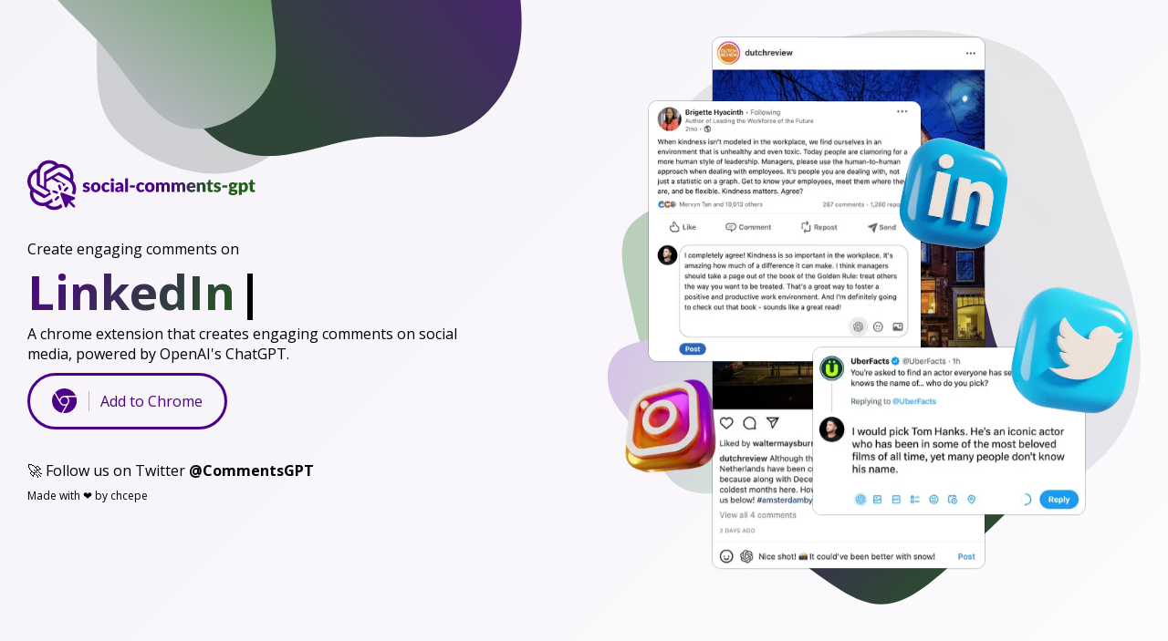

--- FILE ---
content_type: text/html; charset=utf-8
request_url: https://social-comments-gpt.com/
body_size: 19058
content:
<!DOCTYPE html><html lang="en"><head><meta charSet="utf-8"/><title>Social Comments GPT </title><meta name="description" content="A chrome extension that creates engaging comments on social media, powered by ChatGPT."/><meta name="viewport" content="width=device-width, initial-scale=1"/><link rel="icon" type="image/png" href="/favicon.png"/><meta name="next-head-count" content="5"/><link rel="preload" href="/_next/static/css/96c6f43122d3abed.css" as="style"/><link rel="stylesheet" href="/_next/static/css/96c6f43122d3abed.css" data-n-g=""/><noscript data-n-css=""></noscript><script defer="" nomodule="" src="/_next/static/chunks/polyfills-c67a75d1b6f99dc8.js"></script><script src="/_next/static/chunks/webpack-f164db4954bac6ec.js" defer=""></script><script src="/_next/static/chunks/framework-2c79e2a64abdb08b.js" defer=""></script><script src="/_next/static/chunks/main-627138c22ebf06ea.js" defer=""></script><script src="/_next/static/chunks/pages/_app-10ea50154cbc8817.js" defer=""></script><script src="/_next/static/chunks/332-fb8459f09a20a844.js" defer=""></script><script src="/_next/static/chunks/959-a10dfcc8f0756844.js" defer=""></script><script src="/_next/static/chunks/459-78bac6e756f0f3f4.js" defer=""></script><script src="/_next/static/chunks/133-219b010ffc80b832.js" defer=""></script><script src="/_next/static/chunks/pages/index-45331596651370e1.js" defer=""></script><script src="/_next/static/Po-HtqkuJxV0SwWGrlQxN/_buildManifest.js" defer=""></script><script src="/_next/static/Po-HtqkuJxV0SwWGrlQxN/_ssgManifest.js" defer=""></script></head><body><div id="__next"><div class="sc-af3060c1-0 bzsMs"><div class="sc-9210431f-0 bQaPeQ"><div class="sc-af3060c1-1 dtFCqm"><div class="sc-af3060c1-2 cVDghq"><svg width="380" height="83" viewBox="0 0 380 83" fill="none" xmlns="http://www.w3.org/2000/svg" class="logo"><path d="M103.1 40.6894C102.979 40.8819 102.847 41.0187 102.705 41.0998C102.573 41.1808 102.401 41.2214 102.188 41.2214C101.965 41.2214 101.742 41.1758 101.52 41.0846C101.297 40.9832 101.053 40.8769 100.79 40.7654C100.537 40.6539 100.248 40.5526 99.9237 40.4614C99.5995 40.3601 99.2297 40.3095 98.8143 40.3095C98.2165 40.3095 97.7555 40.426 97.4312 40.659C97.1171 40.8819 96.9601 41.196 96.9601 41.6013C96.9601 41.8951 97.0614 42.1383 97.264 42.3308C97.4768 42.5233 97.7555 42.6956 98.1 42.8476C98.4444 42.9894 98.8345 43.1262 99.2702 43.2579C99.7059 43.3896 100.152 43.5366 100.608 43.6987C101.064 43.8608 101.509 44.0533 101.945 44.2762C102.381 44.489 102.771 44.7575 103.115 45.0817C103.46 45.3958 103.733 45.7808 103.936 46.2368C104.149 46.6927 104.255 47.2399 104.255 47.8782C104.255 48.6584 104.113 49.3777 103.83 50.0363C103.546 50.6949 103.12 51.2623 102.553 51.7385C101.996 52.2148 101.302 52.5846 100.471 52.848C99.6502 53.1115 98.7028 53.2432 97.6288 53.2432C97.0918 53.2432 96.5548 53.1925 96.0178 53.0912C95.4808 52.9899 94.959 52.8531 94.4524 52.6808C93.9559 52.5086 93.4949 52.3059 93.0693 52.0729C92.6438 51.8297 92.279 51.5714 91.9751 51.2978L93.0693 49.5652C93.1909 49.3625 93.3429 49.2055 93.5253 49.094C93.7178 48.9725 93.961 48.9117 94.2548 48.9117C94.5284 48.9117 94.7715 48.9725 94.9843 49.094C95.2072 49.2156 95.4453 49.3474 95.6986 49.4892C95.9519 49.6311 96.2458 49.7628 96.5801 49.8844C96.9246 50.0059 97.3552 50.0667 97.872 50.0667C98.2367 50.0667 98.5458 50.0313 98.7991 49.9604C99.0524 49.8793 99.255 49.7729 99.407 49.6412C99.559 49.5095 99.6704 49.3625 99.7414 49.2004C99.8123 49.0383 99.8477 48.8711 99.8477 48.6989C99.8477 48.3848 99.7414 48.1264 99.5286 47.9238C99.3158 47.7211 99.0372 47.5489 98.6927 47.407C98.3482 47.2551 97.953 47.1183 97.5072 46.9967C97.0715 46.865 96.6257 46.7181 96.1698 46.5559C95.7138 46.3938 95.2629 46.2013 94.8171 45.9784C94.3814 45.7454 93.9913 45.4566 93.6469 45.1121C93.3024 44.7575 93.0237 44.3269 92.811 43.8203C92.5982 43.3136 92.4918 42.7006 92.4918 41.9813C92.4918 41.3125 92.6184 40.6793 92.8717 40.0815C93.1352 39.4736 93.5253 38.9416 94.042 38.4857C94.5588 38.0297 95.2072 37.67 95.9874 37.4066C96.7676 37.133 97.6795 36.9962 98.7231 36.9962C99.2905 36.9962 99.8376 37.0469 100.364 37.1482C100.901 37.2495 101.403 37.3914 101.869 37.5738C102.335 37.7562 102.761 37.974 103.146 38.2273C103.531 38.4705 103.87 38.739 104.164 39.0328L103.1 40.6894Z" fill="url(#paint0_linear_2_57)"></path><path d="M113.885 36.9962C115.081 36.9962 116.17 37.1837 117.153 37.5586C118.136 37.9335 118.977 38.4705 119.676 39.1696C120.385 39.8687 120.932 40.7198 121.317 41.7229C121.712 42.7159 121.91 43.8355 121.91 45.0817C121.91 46.3381 121.712 47.4729 121.317 48.4861C120.932 49.4892 120.385 50.3454 119.676 51.0546C118.977 51.7537 118.136 52.2958 117.153 52.6808C116.17 53.0557 115.081 53.2432 113.885 53.2432C112.68 53.2432 111.58 53.0557 110.587 52.6808C109.604 52.2958 108.753 51.7537 108.034 51.0546C107.325 50.3454 106.772 49.4892 106.377 48.4861C105.992 47.4729 105.8 46.3381 105.8 45.0817C105.8 43.8355 105.992 42.7159 106.377 41.7229C106.772 40.7198 107.325 39.8687 108.034 39.1696C108.753 38.4705 109.604 37.9335 110.587 37.5586C111.58 37.1837 112.68 36.9962 113.885 36.9962ZM113.885 49.7476C114.969 49.7476 115.765 49.3676 116.271 48.6077C116.788 47.8377 117.046 46.6725 117.046 45.1121C117.046 43.5518 116.788 42.3916 116.271 41.6317C115.765 40.8718 114.969 40.4918 113.885 40.4918C112.771 40.4918 111.955 40.8718 111.438 41.6317C110.922 42.3916 110.663 43.5518 110.663 45.1121C110.663 46.6725 110.922 47.8377 111.438 48.6077C111.955 49.3676 112.771 49.7476 113.885 49.7476Z" fill="url(#paint1_linear_2_57)"></path><path d="M135.864 40.9782C135.722 41.1504 135.585 41.2872 135.453 41.3885C135.322 41.4899 135.134 41.5405 134.891 41.5405C134.658 41.5405 134.445 41.4848 134.253 41.3733C134.07 41.2619 133.862 41.1403 133.629 41.0086C133.396 40.8667 133.123 40.7401 132.809 40.6286C132.495 40.5172 132.105 40.4614 131.638 40.4614C131.061 40.4614 130.559 40.5678 130.134 40.7806C129.718 40.9934 129.374 41.2973 129.1 41.6925C128.827 42.0877 128.624 42.574 128.492 43.1515C128.361 43.7189 128.295 44.3623 128.295 45.0817C128.295 46.5914 128.584 47.7515 129.161 48.5621C129.749 49.3727 130.554 49.778 131.578 49.778C132.125 49.778 132.555 49.7121 132.87 49.5804C133.194 49.4385 133.467 49.2866 133.69 49.1244C133.913 48.9522 134.116 48.7951 134.298 48.6533C134.491 48.5114 134.729 48.4405 135.012 48.4405C135.387 48.4405 135.671 48.5773 135.864 48.8509L137.231 50.5379C136.745 51.0952 136.233 51.5511 135.696 51.9057C135.159 52.2502 134.607 52.5238 134.04 52.7264C133.483 52.9189 132.92 53.0507 132.353 53.1216C131.785 53.2026 131.233 53.2432 130.696 53.2432C129.734 53.2432 128.812 53.0608 127.93 52.696C127.059 52.3313 126.289 51.8044 125.62 51.1154C124.961 50.4163 124.434 49.5601 124.039 48.5469C123.654 47.5337 123.462 46.3786 123.462 45.0817C123.462 43.9469 123.629 42.8881 123.963 41.9053C124.308 40.9123 124.809 40.0562 125.468 39.3368C126.137 38.6073 126.957 38.0348 127.93 37.6194C128.913 37.2039 130.048 36.9962 131.334 36.9962C132.571 36.9962 133.655 37.1938 134.587 37.589C135.519 37.9841 136.36 38.5617 137.11 39.3216L135.864 40.9782Z" fill="url(#paint2_linear_2_57)"></path><path d="M143.883 37.2394V53H139.172V37.2394H143.883ZM144.369 32.9231C144.369 33.298 144.293 33.6526 144.141 33.987C143.989 34.3112 143.782 34.6 143.518 34.8533C143.255 35.0965 142.946 35.294 142.591 35.446C142.247 35.5879 141.877 35.6588 141.482 35.6588C141.097 35.6588 140.737 35.5879 140.403 35.446C140.068 35.294 139.769 35.0965 139.506 34.8533C139.253 34.6 139.05 34.3112 138.898 33.987C138.756 33.6526 138.685 33.298 138.685 32.9231C138.685 32.5381 138.756 32.1784 138.898 31.844C139.05 31.5097 139.253 31.2158 139.506 30.9625C139.769 30.7092 140.068 30.5117 140.403 30.3698C140.737 30.2279 141.097 30.157 141.482 30.157C141.877 30.157 142.247 30.2279 142.591 30.3698C142.946 30.5117 143.255 30.7092 143.518 30.9625C143.782 31.2158 143.989 31.5097 144.141 31.844C144.293 32.1784 144.369 32.5381 144.369 32.9231Z" fill="url(#paint3_linear_2_57)"></path><path d="M155.3 46.5863C154.358 46.6269 153.583 46.7079 152.975 46.8295C152.367 46.9511 151.885 47.1031 151.531 47.2855C151.176 47.4678 150.928 47.6755 150.786 47.9086C150.654 48.1416 150.589 48.3949 150.589 48.6685C150.589 49.2055 150.735 49.5855 151.029 49.8084C151.323 50.0211 151.754 50.1275 152.321 50.1275C152.929 50.1275 153.461 50.0211 153.917 49.8084C154.373 49.5956 154.834 49.2511 155.3 48.7749V46.5863ZM146.819 39.428C147.772 38.587 148.826 37.9639 149.981 37.5586C151.146 37.1432 152.392 36.9354 153.719 36.9354C154.672 36.9354 155.528 37.0925 156.288 37.4066C157.058 37.7106 157.706 38.1412 158.233 38.6984C158.77 39.2456 159.181 39.8991 159.464 40.659C159.748 41.4189 159.89 42.2498 159.89 43.1515V53H157.732C157.286 53 156.946 52.9392 156.713 52.8176C156.491 52.696 156.303 52.4427 156.151 52.0577L155.817 51.1914C155.422 51.5258 155.042 51.8196 154.677 52.0729C154.312 52.3262 153.932 52.5441 153.537 52.7264C153.152 52.8987 152.737 53.0253 152.291 53.1064C151.855 53.1976 151.369 53.2432 150.832 53.2432C150.112 53.2432 149.459 53.152 148.871 52.9696C148.283 52.7771 147.782 52.4985 147.367 52.1337C146.961 51.7689 146.647 51.3181 146.424 50.7811C146.201 50.2339 146.09 49.6057 146.09 48.8965C146.09 48.3291 146.232 47.7566 146.515 47.1791C146.799 46.5914 147.291 46.0595 147.99 45.5833C148.689 45.0969 149.631 44.6916 150.817 44.3674C152.002 44.0432 153.496 43.8608 155.3 43.8203V43.1515C155.3 42.2295 155.107 41.5658 154.722 41.1606C154.348 40.7451 153.811 40.5374 153.111 40.5374C152.554 40.5374 152.098 40.5982 151.744 40.7198C151.389 40.8414 151.07 40.9782 150.786 41.1302C150.513 41.2821 150.244 41.4189 149.981 41.5405C149.717 41.6621 149.403 41.7229 149.038 41.7229C148.714 41.7229 148.441 41.6418 148.218 41.4797C147.995 41.3176 147.812 41.1251 147.67 40.9022L146.819 39.428Z" fill="url(#paint4_linear_2_57)"></path><path d="M167.613 30.2482V53H162.902V30.2482H167.613Z" fill="url(#paint5_linear_2_57)"></path><path d="M170.782 41.8597H178.989V45.6592H170.782V41.8597Z" fill="url(#paint6_linear_2_57)"></path><path d="M193.748 40.9782C193.606 41.1504 193.469 41.2872 193.337 41.3885C193.205 41.4899 193.018 41.5405 192.775 41.5405C192.542 41.5405 192.329 41.4848 192.137 41.3733C191.954 41.2619 191.746 41.1403 191.513 41.0086C191.28 40.8667 191.007 40.7401 190.693 40.6286C190.379 40.5172 189.989 40.4614 189.522 40.4614C188.945 40.4614 188.443 40.5678 188.018 40.7806C187.602 40.9934 187.258 41.2973 186.984 41.6925C186.711 42.0877 186.508 42.574 186.376 43.1515C186.245 43.7189 186.179 44.3623 186.179 45.0817C186.179 46.5914 186.468 47.7515 187.045 48.5621C187.633 49.3727 188.438 49.778 189.462 49.778C190.009 49.778 190.439 49.7121 190.753 49.5804C191.078 49.4385 191.351 49.2866 191.574 49.1244C191.797 48.9522 192 48.7951 192.182 48.6533C192.375 48.5114 192.613 48.4405 192.896 48.4405C193.271 48.4405 193.555 48.5773 193.748 48.8509L195.115 50.5379C194.629 51.0952 194.117 51.5511 193.58 51.9057C193.043 52.2502 192.491 52.5238 191.924 52.7264C191.367 52.9189 190.804 53.0507 190.237 53.1216C189.669 53.2026 189.117 53.2432 188.58 53.2432C187.618 53.2432 186.696 53.0608 185.814 52.696C184.943 52.3313 184.173 51.8044 183.504 51.1154C182.845 50.4163 182.318 49.5601 181.923 48.5469C181.538 47.5337 181.346 46.3786 181.346 45.0817C181.346 43.9469 181.513 42.8881 181.847 41.9053C182.192 40.9123 182.693 40.0562 183.352 39.3368C184.021 38.6073 184.841 38.0348 185.814 37.6194C186.797 37.2039 187.932 36.9962 189.218 36.9962C190.455 36.9962 191.539 37.1938 192.471 37.589C193.403 37.9841 194.244 38.5617 194.994 39.3216L193.748 40.9782Z" fill="url(#paint7_linear_2_57)"></path><path d="M203.947 36.9962C205.142 36.9962 206.232 37.1837 207.214 37.5586C208.197 37.9335 209.038 38.4705 209.737 39.1696C210.447 39.8687 210.994 40.7198 211.379 41.7229C211.774 42.7159 211.971 43.8355 211.971 45.0817C211.971 46.3381 211.774 47.4729 211.379 48.4861C210.994 49.4892 210.447 50.3454 209.737 51.0546C209.038 51.7537 208.197 52.2958 207.214 52.6808C206.232 53.0557 205.142 53.2432 203.947 53.2432C202.741 53.2432 201.642 53.0557 200.649 52.6808C199.666 52.2958 198.815 51.7537 198.095 51.0546C197.386 50.3454 196.834 49.4892 196.439 48.4861C196.054 47.4729 195.861 46.3381 195.861 45.0817C195.861 43.8355 196.054 42.7159 196.439 41.7229C196.834 40.7198 197.386 39.8687 198.095 39.1696C198.815 38.4705 199.666 37.9335 200.649 37.5586C201.642 37.1837 202.741 36.9962 203.947 36.9962ZM203.947 49.7476C205.031 49.7476 205.826 49.3676 206.333 48.6077C206.85 47.8377 207.108 46.6725 207.108 45.1121C207.108 43.5518 206.85 42.3916 206.333 41.6317C205.826 40.8718 205.031 40.4918 203.947 40.4918C202.832 40.4918 202.017 40.8718 201.5 41.6317C200.983 42.3916 200.725 43.5518 200.725 45.1121C200.725 46.6725 200.983 47.8377 201.5 48.6077C202.017 49.3676 202.832 49.7476 203.947 49.7476Z" fill="url(#paint8_linear_2_57)"></path><path d="M214.344 53V37.2394H217.262C217.85 37.2394 218.235 37.5028 218.417 38.0297L218.676 38.8808C218.939 38.6073 219.213 38.359 219.496 38.1361C219.78 37.9031 220.084 37.7055 220.408 37.5434C220.743 37.3711 221.097 37.2394 221.472 37.1482C221.857 37.0469 222.278 36.9962 222.733 36.9962C223.686 36.9962 224.471 37.2445 225.089 37.741C225.717 38.2273 226.194 38.8808 226.518 39.7015C226.781 39.2152 227.1 38.7998 227.475 38.4553C227.86 38.1108 228.271 37.8321 228.706 37.6194C229.152 37.4066 229.618 37.2495 230.105 37.1482C230.601 37.0469 231.093 36.9962 231.579 36.9962C232.481 36.9962 233.281 37.133 233.98 37.4066C234.679 37.67 235.262 38.0601 235.728 38.5769C236.204 39.0835 236.564 39.7117 236.807 40.4614C237.05 41.2011 237.172 42.0421 237.172 42.9844V53H232.46V42.9844C232.46 41.3531 231.761 40.5374 230.363 40.5374C229.725 40.5374 229.193 40.7502 228.767 41.1758C228.352 41.5912 228.144 42.194 228.144 42.9844V53H223.433V42.9844C223.433 42.0826 223.255 41.4493 222.901 41.0846C222.546 40.7198 222.024 40.5374 221.335 40.5374C220.91 40.5374 220.504 40.6337 220.119 40.8262C219.744 41.0187 219.39 41.2771 219.055 41.6013V53H214.344Z" fill="url(#paint9_linear_2_57)"></path><path d="M240.199 53V37.2394H243.117C243.705 37.2394 244.09 37.5028 244.272 38.0297L244.53 38.8808C244.794 38.6073 245.067 38.359 245.351 38.1361C245.635 37.9031 245.939 37.7055 246.263 37.5434C246.597 37.3711 246.952 37.2394 247.327 37.1482C247.712 37.0469 248.132 36.9962 248.588 36.9962C249.541 36.9962 250.326 37.2445 250.944 37.741C251.572 38.2273 252.048 38.8808 252.373 39.7015C252.636 39.2152 252.955 38.7998 253.33 38.4553C253.715 38.1108 254.126 37.8321 254.561 37.6194C255.007 37.4066 255.473 37.2495 255.959 37.1482C256.456 37.0469 256.947 36.9962 257.434 36.9962C258.335 36.9962 259.136 37.133 259.835 37.4066C260.534 37.67 261.117 38.0601 261.583 38.5769C262.059 39.0835 262.419 39.7117 262.662 40.4614C262.905 41.2011 263.027 42.0421 263.027 42.9844V53H258.315V42.9844C258.315 41.3531 257.616 40.5374 256.218 40.5374C255.58 40.5374 255.048 40.7502 254.622 41.1758C254.207 41.5912 253.999 42.194 253.999 42.9844V53H249.287V42.9844C249.287 42.0826 249.11 41.4493 248.755 41.0846C248.401 40.7198 247.879 40.5374 247.19 40.5374C246.765 40.5374 246.359 40.6337 245.974 40.8262C245.599 41.0187 245.245 41.2771 244.91 41.6013V53H240.199Z" fill="url(#paint10_linear_2_57)"></path><path d="M275.857 43.2275C275.857 42.8526 275.806 42.4879 275.705 42.1332C275.613 41.7786 275.456 41.4645 275.233 41.191C275.021 40.9073 274.737 40.6793 274.382 40.507C274.028 40.3348 273.597 40.2487 273.091 40.2487C272.199 40.2487 271.5 40.507 270.993 41.0238C270.487 41.5304 270.152 42.265 269.99 43.2275H275.857ZM269.929 45.9632C270.081 47.2804 270.481 48.2379 271.13 48.8357C271.778 49.4233 272.614 49.7172 273.638 49.7172C274.185 49.7172 274.656 49.6513 275.051 49.5196C275.446 49.3879 275.796 49.241 276.1 49.0788C276.414 48.9167 276.698 48.7698 276.951 48.6381C277.214 48.5064 277.488 48.4405 277.772 48.4405C278.146 48.4405 278.43 48.5773 278.623 48.8509L279.991 50.5379C279.504 51.0952 278.977 51.5511 278.41 51.9057C277.853 52.2502 277.275 52.5238 276.677 52.7264C276.09 52.9189 275.497 53.0507 274.899 53.1216C274.311 53.2026 273.749 53.2432 273.212 53.2432C272.108 53.2432 271.069 53.0659 270.096 52.7112C269.134 52.3465 268.288 51.8095 267.558 51.1002C266.839 50.391 266.266 49.5095 265.841 48.4557C265.426 47.402 265.218 46.176 265.218 44.7777C265.218 43.724 265.395 42.726 265.75 41.7837C266.115 40.8414 266.631 40.0156 267.3 39.3064C267.979 38.5971 268.794 38.0348 269.747 37.6194C270.709 37.2039 271.794 36.9962 272.999 36.9962C274.043 36.9962 274.995 37.1584 275.857 37.4826C276.728 37.8068 277.473 38.278 278.091 38.896C278.719 39.5141 279.205 40.274 279.55 41.1758C279.904 42.0674 280.082 43.0806 280.082 44.2154C280.082 44.57 280.066 44.8588 280.036 45.0817C280.006 45.3046 279.95 45.4819 279.869 45.6136C279.788 45.7454 279.676 45.8366 279.535 45.8872C279.403 45.9379 279.231 45.9632 279.018 45.9632H269.929Z" fill="url(#paint11_linear_2_57)"></path><path d="M286.786 38.9416C287.09 38.6579 287.404 38.3945 287.728 38.1513C288.053 37.9081 288.397 37.7055 288.762 37.5434C289.137 37.3711 289.537 37.2394 289.962 37.1482C290.398 37.0469 290.869 36.9962 291.376 36.9962C292.237 36.9962 292.997 37.1482 293.656 37.4522C294.324 37.746 294.887 38.1614 295.343 38.6984C295.799 39.2253 296.143 39.8586 296.376 40.5982C296.609 41.3277 296.726 42.1231 296.726 42.9844V53H292.014V42.9844C292.014 42.2143 291.837 41.6165 291.482 41.191C291.128 40.7553 290.606 40.5374 289.917 40.5374C289.4 40.5374 288.914 40.6489 288.458 40.8718C288.012 41.0846 287.576 41.3784 287.151 41.7533V53H282.439V37.2394H285.357C285.945 37.2394 286.33 37.5028 286.512 38.0297L286.786 38.9416Z" fill="url(#paint12_linear_2_57)"></path><path d="M305.206 53.2432C304.456 53.2432 303.792 53.1368 303.215 52.924C302.647 52.7011 302.166 52.3921 301.771 51.9969C301.386 51.5916 301.092 51.1053 300.889 50.5379C300.687 49.9705 300.585 49.3372 300.585 48.6381V40.4918H299.248C299.005 40.4918 298.797 40.4158 298.625 40.2639C298.453 40.1017 298.366 39.8687 298.366 39.5647V37.7258L300.874 37.2394L301.801 33.3943C301.923 32.9079 302.267 32.6647 302.835 32.6647H305.297V37.2698H309.203V40.4918H305.297V48.3189C305.297 48.6837 305.383 48.9877 305.555 49.2308C305.738 49.4639 305.996 49.5804 306.33 49.5804C306.503 49.5804 306.644 49.5652 306.756 49.5348C306.877 49.4943 306.979 49.4537 307.06 49.4132C307.151 49.3626 307.232 49.322 307.303 49.2916C307.384 49.2511 307.475 49.2308 307.577 49.2308C307.718 49.2308 307.83 49.2663 307.911 49.3372C308.002 49.398 308.093 49.4993 308.184 49.6412L309.613 51.8753C309.005 52.3313 308.321 52.6758 307.561 52.9088C306.801 53.1317 306.016 53.2432 305.206 53.2432Z" fill="url(#paint13_linear_2_57)"></path><path d="M321.249 40.6894C321.127 40.8819 320.995 41.0187 320.853 41.0998C320.722 41.1808 320.549 41.2214 320.337 41.2214C320.114 41.2214 319.891 41.1758 319.668 41.0846C319.445 40.9832 319.202 40.8769 318.938 40.7654C318.685 40.6539 318.396 40.5526 318.072 40.4614C317.748 40.3601 317.378 40.3095 316.963 40.3095C316.365 40.3095 315.904 40.426 315.58 40.659C315.266 40.8819 315.108 41.196 315.108 41.6013C315.108 41.8951 315.21 42.1383 315.412 42.3308C315.625 42.5233 315.904 42.6956 316.248 42.8476C316.593 42.9894 316.983 43.1262 317.419 43.2579C317.854 43.3896 318.3 43.5366 318.756 43.6987C319.212 43.8608 319.658 44.0533 320.093 44.2762C320.529 44.489 320.919 44.7575 321.264 45.0817C321.608 45.3958 321.882 45.7808 322.084 46.2368C322.297 46.6927 322.404 47.2399 322.404 47.8782C322.404 48.6584 322.262 49.3777 321.978 50.0363C321.694 50.6949 321.269 51.2623 320.701 51.7385C320.144 52.2148 319.45 52.5846 318.619 52.848C317.799 53.1115 316.851 53.2432 315.777 53.2432C315.24 53.2432 314.703 53.1925 314.166 53.0912C313.629 52.9899 313.107 52.8531 312.601 52.6808C312.104 52.5086 311.643 52.3059 311.218 52.0729C310.792 51.8297 310.427 51.5714 310.123 51.2978L311.218 49.5652C311.339 49.3625 311.491 49.2055 311.674 49.094C311.866 48.9725 312.109 48.9117 312.403 48.9117C312.677 48.9117 312.92 48.9725 313.133 49.094C313.356 49.2156 313.594 49.3474 313.847 49.4892C314.1 49.6311 314.394 49.7628 314.728 49.8844C315.073 50.0059 315.504 50.0667 316.02 50.0667C316.385 50.0667 316.694 50.0313 316.947 49.9604C317.201 49.8793 317.403 49.7729 317.555 49.6412C317.707 49.5095 317.819 49.3625 317.89 49.2004C317.961 49.0383 317.996 48.8711 317.996 48.6989C317.996 48.3848 317.89 48.1264 317.677 47.9238C317.464 47.7211 317.186 47.5489 316.841 47.407C316.497 47.2551 316.101 47.1183 315.656 46.9967C315.22 46.865 314.774 46.7181 314.318 46.5559C313.862 46.3938 313.411 46.2013 312.966 45.9784C312.53 45.7454 312.14 45.4566 311.795 45.1121C311.451 44.7575 311.172 44.3269 310.959 43.8203C310.747 43.3136 310.64 42.7006 310.64 41.9813C310.64 41.3125 310.767 40.6793 311.02 40.0815C311.284 39.4736 311.674 38.9416 312.19 38.4857C312.707 38.0297 313.356 37.67 314.136 37.4066C314.916 37.133 315.828 36.9962 316.871 36.9962C317.439 36.9962 317.986 37.0469 318.513 37.1482C319.05 37.2495 319.551 37.3914 320.017 37.5738C320.484 37.7562 320.909 37.974 321.294 38.2273C321.679 38.4705 322.019 38.739 322.312 39.0328L321.249 40.6894Z" fill="url(#paint14_linear_2_57)"></path><path d="M324.754 41.8597H332.961V45.6592H324.754V41.8597Z" fill="url(#paint15_linear_2_57)"></path><path d="M342.141 44.2914C342.921 44.2914 343.484 44.0989 343.828 43.7139C344.183 43.3187 344.36 42.8121 344.36 42.194C344.36 41.5557 344.183 41.0542 343.828 40.6894C343.484 40.3247 342.921 40.1423 342.141 40.1423C341.361 40.1423 340.794 40.3247 340.439 40.6894C340.094 41.0542 339.922 41.5557 339.922 42.194C339.922 42.498 339.963 42.7766 340.044 43.0299C340.135 43.2832 340.272 43.5062 340.454 43.6987C340.637 43.8811 340.865 44.028 341.138 44.1394C341.422 44.2407 341.756 44.2914 342.141 44.2914ZM345.789 53.5775C345.789 53.2026 345.622 52.9341 345.287 52.772C344.953 52.5998 344.517 52.4782 343.98 52.4073C343.443 52.3363 342.84 52.2958 342.172 52.2857C341.513 52.2654 340.854 52.2249 340.196 52.1641C339.902 52.3667 339.659 52.5947 339.466 52.848C339.284 53.0912 339.193 53.3698 339.193 53.6839C339.193 53.9068 339.238 54.1095 339.329 54.2919C339.431 54.4742 339.603 54.6313 339.846 54.763C340.089 54.8947 340.414 54.996 340.819 55.067C341.234 55.148 341.756 55.1885 342.384 55.1885C343.063 55.1885 343.62 55.148 344.056 55.067C344.492 54.9859 344.836 54.8745 345.09 54.7326C345.353 54.5908 345.535 54.4185 345.637 54.2159C345.738 54.0233 345.789 53.8106 345.789 53.5775ZM350.439 37.7258V39.4432C350.439 39.7066 350.363 39.9143 350.211 40.0663C350.07 40.2183 349.821 40.3348 349.467 40.4158L348.327 40.6742C348.388 40.8971 348.433 41.1251 348.464 41.3581C348.504 41.5912 348.524 41.8344 348.524 42.0877C348.524 42.878 348.357 43.5872 348.023 44.2154C347.699 44.8436 347.248 45.3806 346.67 45.8264C346.103 46.2621 345.429 46.6015 344.649 46.8447C343.869 47.0777 343.033 47.1943 342.141 47.1943C341.898 47.1943 341.66 47.1892 341.427 47.1791C341.194 47.1588 340.966 47.1284 340.743 47.0879C340.398 47.3007 340.226 47.5388 340.226 47.8022C340.226 48.0656 340.368 48.2581 340.652 48.3797C340.935 48.4912 341.31 48.5722 341.776 48.6229C342.242 48.6634 342.769 48.6938 343.357 48.7141C343.955 48.7242 344.563 48.7597 345.181 48.8205C345.799 48.8711 346.402 48.9623 346.989 49.094C347.587 49.2258 348.119 49.4385 348.585 49.7324C349.051 50.0262 349.426 50.4214 349.71 50.9178C349.994 51.4042 350.135 52.0273 350.135 52.7872C350.135 53.4965 349.963 54.1905 349.619 54.8694C349.274 55.5482 348.768 56.1511 348.099 56.678C347.43 57.2048 346.609 57.6253 345.637 57.9394C344.664 58.2637 343.549 58.4258 342.293 58.4258C341.057 58.4258 339.988 58.3093 339.086 58.0762C338.195 57.8432 337.45 57.5341 336.852 57.1491C336.264 56.7742 335.829 56.3386 335.545 55.8421C335.261 55.3456 335.12 54.8289 335.12 54.2919C335.12 53.5927 335.322 53.0101 335.727 52.5441C336.133 52.078 336.7 51.7031 337.43 51.4194C337.045 51.1863 336.741 50.8874 336.518 50.5227C336.295 50.1579 336.183 49.6868 336.183 49.1092C336.183 48.8762 336.224 48.633 336.305 48.3797C336.386 48.1163 336.513 47.863 336.685 47.6198C336.867 47.3665 337.09 47.1284 337.354 46.9055C337.617 46.6826 337.931 46.485 338.296 46.3128C337.475 45.8771 336.827 45.3046 336.351 44.5954C335.874 43.876 335.636 43.0401 335.636 42.0877C335.636 41.2973 335.803 40.5881 336.138 39.9599C336.472 39.3216 336.928 38.7846 337.506 38.3489C338.093 37.9031 338.782 37.5636 339.573 37.3306C340.363 37.0874 341.219 36.9658 342.141 36.9658C343.479 36.9658 344.664 37.2191 345.698 37.7258H350.439Z" fill="url(#paint16_linear_2_57)"></path><path d="M357.116 48.7141C357.471 49.0991 357.856 49.3727 358.271 49.5348C358.687 49.6969 359.122 49.778 359.578 49.778C360.014 49.778 360.414 49.6918 360.779 49.5196C361.144 49.3474 361.458 49.0738 361.721 48.6989C361.995 48.3139 362.208 47.8174 362.36 47.2095C362.512 46.6015 362.588 45.8619 362.588 44.9905C362.588 44.1597 362.527 43.4606 362.405 42.8932C362.284 42.3258 362.111 41.8698 361.888 41.5253C361.676 41.1707 361.417 40.9174 361.113 40.7654C360.809 40.6134 360.47 40.5374 360.095 40.5374C359.406 40.5374 358.839 40.6641 358.393 40.9174C357.947 41.1707 357.521 41.5405 357.116 42.0269V48.7141ZM356.827 39.1848C357.445 38.5262 358.145 37.9892 358.925 37.5738C359.715 37.1482 360.652 36.9354 361.736 36.9354C362.557 36.9354 363.317 37.1178 364.016 37.4826C364.715 37.8473 365.318 38.3742 365.825 39.0632C366.331 39.7522 366.727 40.5982 367.01 41.6013C367.304 42.5943 367.451 43.724 367.451 44.9905C367.451 46.176 367.284 47.2703 366.949 48.2733C366.625 49.2764 366.164 50.1478 365.566 50.8874C364.979 51.6271 364.27 52.2046 363.439 52.62C362.618 53.0355 361.706 53.2432 360.703 53.2432C359.882 53.2432 359.193 53.1267 358.636 52.8936C358.079 52.6606 357.572 52.3465 357.116 51.9513V58.0002H352.405V37.2394H355.323C355.91 37.2394 356.295 37.5028 356.478 38.0297L356.827 39.1848Z" fill="url(#paint17_linear_2_57)"></path><path d="M375.29 53.2432C374.54 53.2432 373.876 53.1368 373.299 52.924C372.731 52.7011 372.25 52.3921 371.855 51.9969C371.47 51.5916 371.176 51.1053 370.973 50.5379C370.771 49.9705 370.669 49.3372 370.669 48.6381V40.4918H369.332C369.089 40.4918 368.881 40.4158 368.709 40.2639C368.537 40.1017 368.451 39.8687 368.451 39.5647V37.7258L370.958 37.2394L371.885 33.3943C372.007 32.9079 372.351 32.6647 372.919 32.6647H375.381V37.2698H379.287V40.4918H375.381V48.3189C375.381 48.6837 375.467 48.9877 375.639 49.2308C375.822 49.4639 376.08 49.5804 376.414 49.5804C376.587 49.5804 376.728 49.5652 376.84 49.5348C376.962 49.4943 377.063 49.4537 377.144 49.4132C377.235 49.3626 377.316 49.322 377.387 49.2916C377.468 49.2511 377.559 49.2308 377.661 49.2308C377.802 49.2308 377.914 49.2663 377.995 49.3372C378.086 49.398 378.177 49.4993 378.269 49.6412L379.697 51.8753C379.089 52.3313 378.405 52.6758 377.645 52.9088C376.886 53.1317 376.1 53.2432 375.29 53.2432Z" fill="url(#paint18_linear_2_57)"></path><path fill-rule="evenodd" clip-rule="evenodd" d="M56.337 72.3485C56.4761 73.2858 56.8742 74.2452 57.2604 75.1761C57.4409 75.6109 57.6187 76.0395 57.7663 76.4566C57.8 76.5517 57.8553 76.6745 57.9168 76.811C58.0959 77.2085 58.3276 77.7228 58.2315 78.0125C58.1646 78.2144 57.932 78.3761 57.738 78.511C57.6865 78.5468 57.6377 78.5808 57.5954 78.613C56.9971 79.0702 56.3852 79.5109 55.7448 79.9067C54.9927 80.3716 54.1824 80.8136 53.3354 81.2077C51.3708 82.0691 49.2841 82.629 47.16 82.8678C46.986 82.876 46.8125 82.8802 46.6396 82.8803V82.9198C45.4352 83.0252 44.221 83.0273 43.0123 82.9227V82.8803C42.825 82.8802 42.6372 82.8754 42.4492 82.8661C42.2418 82.8424 42.0347 82.8155 41.8279 82.7855C39.999 82.5196 38.2095 82.014 36.5177 81.277C35.0724 80.6045 33.7084 79.7733 32.5007 78.8894C31.742 78.3344 31.0352 77.6951 30.3542 77.0475C30.2537 76.952 30.1586 76.8358 30.0619 76.7177C29.8832 76.4993 29.699 76.2743 29.4653 76.1609C29.348 76.1039 29.2062 76.0907 29.0544 76.101C28.6546 76.079 28.15 76.1906 27.6835 76.2937C27.4828 76.3381 27.2891 76.3809 27.1139 76.4109C26.9099 76.4346 26.7049 76.4569 26.4997 76.4762C25.858 76.5247 25.2095 76.5403 24.5619 76.5234C21.6158 76.3178 18.807 75.7097 16.1658 74.4573C14.1127 73.4634 12.2409 72.1407 10.6138 70.5434C6.89472 66.8641 4.52893 61.796 4.29969 56.5134C4.26154 55.6346 4.28163 54.7516 4.35564 53.8734C4.41194 53.319 4.47644 52.7674 4.55915 52.2181C4.60152 51.9558 4.64856 51.6945 4.70014 51.4343C4.74363 51.2149 4.83695 50.942 4.93599 50.6524C5.12859 50.0892 5.3428 49.4628 5.25408 49.0441C5.17378 48.6651 4.78532 48.2458 4.4407 47.8739C4.40444 47.8348 4.36867 47.7962 4.3338 47.7582C4.30843 47.7297 4.28305 47.7012 4.25773 47.6729C4.22076 47.6315 4.18392 47.5902 4.14741 47.549C4.10379 47.4978 4.0637 47.4483 4.02842 47.4008C3.22356 46.3179 2.51076 45.1209 1.95078 43.8902C1.23272 42.312 0.705619 40.6638 0.373451 38.9604C0.313099 38.6509 0.289603 38.2982 0.265721 37.9398C0.230664 37.4136 0.194777 36.8749 0.0402636 36.4421C-0.352315 30.0613 2.13847 23.5473 6.9617 19.2627C8.73107 17.6909 10.7629 16.3993 12.9578 15.5219C13.7564 15.2027 14.5736 14.9487 15.4007 14.7167C15.4852 14.693 15.5839 14.6746 15.6873 14.6552C15.9685 14.6027 16.2851 14.5435 16.4505 14.3539C16.7677 13.9904 16.9678 13.3646 17.1522 12.7878C17.2447 12.4985 17.3333 12.2214 17.4307 11.9961C17.9684 10.7527 18.7165 9.58054 19.5035 8.48546C23.0204 3.59254 28.7593 0.463798 34.7214 0.0517611C35.8582 -0.0267984 36.9974 -0.0158851 38.1266 0.084169V0.119724C38.2771 0.119825 38.4282 0.123002 38.5796 0.129151C40.8858 0.382875 43.1431 1.01012 45.2446 2.00803C46.3014 2.53713 47.2987 3.14549 48.1941 3.79026C49.0843 4.43123 49.9029 5.14245 50.711 5.88382C50.8179 5.98191 50.9227 6.10995 51.0307 6.24193C51.2435 6.5019 51.4688 6.77713 51.7475 6.86883C51.8841 6.91378 52.0461 6.90922 52.2146 6.88361C52.4552 6.86526 52.7241 6.80354 52.9725 6.74652C53.0872 6.72019 53.1975 6.69486 53.2987 6.67527C54.0609 6.57808 54.8321 6.50541 55.5967 6.47163C55.8237 6.4616 56.0513 6.45707 56.2793 6.45769C56.398 6.46148 56.516 6.46732 56.6331 6.47542C60.4861 6.74165 64.135 7.76493 67.3452 9.83534C72.8195 13.4621 76.3841 19.7606 76.8355 26.4119C76.8376 26.442 76.8395 26.4721 76.8414 26.5022C76.8417 26.5219 76.8419 26.5416 76.8422 26.5613C76.8578 27.9291 76.794 29.2639 76.6023 30.6025C76.5543 30.9007 76.5007 31.1972 76.4424 31.4911C76.3986 31.7121 76.3061 31.9889 76.2077 32.2835C76.0119 32.8695 75.7924 33.5263 75.885 33.956C75.9358 34.1923 76.1261 34.4357 76.3294 34.6625C76.4819 34.8581 76.6544 35.0516 76.8227 35.2404C76.8596 35.2817 76.8962 35.3228 76.9324 35.3637C77.4583 36.0557 77.9314 36.7871 78.3656 37.5412C78.9764 38.6031 79.5263 39.7622 79.9678 40.9695C80.4871 42.4474 80.8376 43.9932 81.0164 45.56C81.0462 45.9261 81.0617 46.2911 81.0617 46.6539H81.1131C81.1694 47.5498 81.1698 48.4491 81.1138 49.3428H81.0617C81.0617 49.8126 81.0318 50.2847 80.9774 50.7563C80.8992 51.3535 80.7953 51.9461 80.6654 52.5315C80.5668 52.9581 80.4532 53.3815 80.3287 53.7996C80.0717 54.6337 79.7588 55.4369 79.4289 56.2426C79.4208 56.2596 79.4127 56.2766 79.4046 56.2936C79.2181 56.6847 79.0318 57.0756 78.9149 57.4845C77.404 56.7714 75.3824 55.8629 73.7331 55.6172C73.814 55.4211 73.8951 55.2265 73.9757 55.033C74.0654 54.8179 74.1545 54.6042 74.2422 54.391C74.246 54.3829 74.2499 54.3749 74.2538 54.3669C74.4007 54.064 74.5476 53.7612 74.6636 53.451C74.9369 52.7211 75.161 51.9692 75.3289 51.205C75.4317 50.7661 75.5125 50.3164 75.5646 49.8507C75.6022 49.5577 75.6312 49.2638 75.6511 48.9694C75.7575 47.4022 75.6055 45.8335 75.2273 44.3229C74.5766 41.5422 73.2009 38.9351 71.1411 36.9503C68.8307 34.7243 65.8484 33.1089 62.956 31.5422C62.0145 31.0322 61.0825 30.5274 60.1864 30.0084C59.1036 29.3813 58.0237 28.7491 56.9439 28.1169C55.9281 27.5223 54.9123 26.9276 53.8941 26.3372C53.7172 26.2346 53.5027 26.0847 53.2692 25.9215C52.658 25.4945 51.9165 24.9764 51.3773 24.9764C50.9348 24.9764 50.3519 25.3801 49.8674 25.7157C49.6866 25.8409 49.5196 25.9567 49.3786 26.0384C48.8238 26.3601 48.2719 26.689 47.7197 27.0181C46.6525 27.6541 45.5843 28.2906 44.4929 28.8768L44.4929 29.0262L44.4943 29.027L50.1188 32.281L62.037 39.2162L64.256 40.4533L64.2578 40.4543V40.6037C62.8529 40.9403 61.7614 42.0902 60.7609 43.1441C60.5665 43.3488 60.3755 43.55 60.1864 43.7408C60.1864 43.6625 60.192 43.5732 60.198 43.4788C60.2161 43.191 60.2372 42.8564 60.1103 42.645C60.0021 42.4649 59.8408 42.3571 59.6786 42.2487C59.4825 42.1176 59.2851 41.9857 59.1787 41.724C59.068 41.4518 58.9691 41.1832 58.8717 40.9187C58.8101 40.7512 58.749 40.5854 58.6859 40.4214C58.5884 40.1541 58.4816 39.8904 58.3502 39.6337C58.1627 39.2469 57.9378 38.8723 57.637 38.5123C56.7459 37.4456 55.6616 36.8363 54.5058 36.5935C53.8059 36.4055 53.0718 36.3465 52.3396 36.4425C51.7871 36.5149 51.3129 36.6958 50.8509 36.9064C50.3732 37.0748 49.9043 37.2885 49.4526 37.5412C49.4526 37.4585 49.4591 37.3621 49.466 37.2597C49.4866 36.9531 49.5109 36.5915 49.3765 36.3745C49.2239 36.1281 48.8662 35.9529 48.5582 35.802C48.4522 35.7501 48.352 35.701 48.2682 35.6529L48.1977 35.6125C47.3056 35.1007 46.4119 34.5881 45.5292 34.0603C44.9709 33.7264 44.4073 33.4017 43.8436 33.077C43.2436 32.7313 42.6436 32.3856 42.05 32.0289C41.9554 31.9721 41.8452 31.8962 41.7261 31.8142C41.3619 31.5633 40.9138 31.2547 40.5695 31.2547C40.081 31.2547 39.3732 31.7516 38.8079 32.1483C38.6067 32.2896 38.4235 32.4182 38.2747 32.5071C36.8287 33.3718 35.3683 34.2172 33.9071 35.0554C33.7272 35.1586 33.5134 35.2629 33.2893 35.3724C32.7436 35.6388 32.1363 35.9352 31.805 36.3188C31.5384 36.6276 31.6052 37.453 31.6551 38.0691C31.6717 38.2736 31.6864 38.4551 31.6864 38.587L31.6864 44.3384L31.6864 44.3411C31.6862 44.4718 31.6726 44.6474 31.6573 44.8448C31.6345 45.1386 31.608 45.4808 31.6165 45.7953C31.6147 46.1595 31.6549 46.496 31.805 46.6699C32.0327 46.9335 32.4164 47.1242 32.7691 47.2995C32.9107 47.3699 33.0473 47.4378 33.1669 47.507C33.6853 47.8069 34.2021 48.11 34.7188 48.413C35.2127 48.7027 35.7065 48.9924 36.2019 49.2794C36.3148 49.3447 36.4509 49.4112 36.5948 49.4816C36.9835 49.6716 37.4296 49.8896 37.6312 50.189C37.7592 50.3792 37.6919 50.6512 37.6342 50.8846C37.6188 50.9468 37.6041 51.0063 37.5939 51.0608C37.4967 51.5825 37.4963 52.1756 37.547 52.7041C37.7057 54.3587 38.5407 55.6613 39.6811 56.8121M56.337 72.3485C55.5507 73.1419 54.7137 73.8516 53.8356 74.4713C53.5034 74.7433 53.1574 75.0005 52.7838 75.228C50.5133 76.61 48.034 77.3326 45.5124 77.43C43.5029 77.5333 41.4381 77.2316 39.3851 76.479C38.0324 75.9832 36.8847 75.2051 35.7145 74.4118C35.508 74.2718 35.3009 74.1313 35.0917 73.9919L35.0916 73.9171L37.1789 72.7477C37.6074 72.478 38.0328 72.1979 38.4584 71.9177C39.8597 70.9951 41.2633 70.071 42.7903 69.5102C42.4348 69.0652 42.1433 68.6015 41.9155 68.1211C41.8978 68.0866 41.8806 68.0517 41.8639 68.0163C41.6573 67.5784 41.5218 67.1456 41.4393 66.7116C41.2521 65.8198 41.2587 64.8822 41.4578 63.9081C40.1343 64.6116 38.8202 65.4393 37.4933 66.2752C34.3071 68.2824 31.0454 70.3371 27.3929 70.8336C27.2107 70.8583 27.0285 70.8797 26.8466 70.8978C24.5297 71.1642 22.2515 70.8479 20.1513 70.0763C15.0284 68.2659 10.9293 63.8588 9.99494 58.2104C9.81281 57.2231 9.73167 56.2072 9.76355 55.1737C9.76743 54.4401 9.8287 53.707 9.99677 53.0028C11.0178 53.3288 12.0282 53.9893 12.9993 54.624C13.4385 54.9111 13.8697 55.193 14.2903 55.4363C15.6109 56.2002 16.9276 56.9712 18.2443 57.7423C19.8602 58.6885 21.4761 59.6347 23.0994 60.5679C23.4649 60.7781 23.8646 61.0471 24.2859 61.3307C25.2505 61.98 26.3286 62.7056 27.3712 62.9766C27.6445 63.0439 27.9164 63.0831 28.1851 63.0864C28.242 63.0861 28.2987 63.0839 28.3552 63.0798C29.3562 63.0061 30.4052 62.3133 31.3338 61.7C31.6116 61.5164 31.8787 61.3401 32.1305 61.1895C32.7879 60.7964 33.4478 60.3883 34.1114 59.9779C35.933 58.8514 37.7822 57.7077 39.6811 56.8121M27.911 44.4131C26.7464 43.9067 25.6294 43.2071 24.5243 42.5151C23.9738 42.1703 23.4262 41.8274 22.8773 41.5112C22.7378 41.4309 22.5611 41.3458 22.3706 41.2541C21.8377 40.9975 21.1975 40.6893 20.9659 40.2892C20.7526 39.9209 20.8048 39.2463 20.8481 38.6866C20.8639 38.4817 20.8786 38.2922 20.8786 38.1388V32.6862C20.8786 31.4472 20.8427 30.1829 20.8065 28.908C20.6246 22.4981 20.435 15.819 24.7596 10.7262C28.764 6.01055 35.4857 4.40316 41.2357 6.3442C42.8875 6.9018 44.8309 7.79143 46.0474 9.08296C45.0829 9.53788 44.1524 10.1119 43.2296 10.6812C42.811 10.9394 42.3939 11.1967 41.976 11.4415C41.6836 11.6127 41.3913 11.7839 41.0989 11.9551C38.508 13.4727 35.9165 14.9905 33.3149 16.4888C32.3828 17.0258 31.4545 17.5697 30.5262 18.1136C30.3701 18.2051 30.214 18.2965 30.0578 18.388C30.0014 18.421 29.945 18.4538 29.8886 18.4864C29.2419 18.8616 28.6108 19.2277 28.233 19.9135C27.8754 20.5626 27.8904 21.3008 27.9052 22.0249C27.9081 22.1685 27.911 22.3115 27.911 22.4531V44.4131ZM34.9593 30.0298C33.8913 30.6989 32.8121 31.3751 31.6864 31.8645V26.1131C31.6864 25.9496 31.6703 25.7456 31.6529 25.5245C31.6058 24.9259 31.5488 24.2016 31.7736 23.8133C31.9952 23.4307 32.6137 23.1304 33.1265 22.8815C33.3089 22.793 33.478 22.7109 33.611 22.634C34.2738 22.2506 34.9352 21.8648 35.5965 21.479C36.4635 20.9733 37.3305 20.4675 38.2006 19.9672C39.554 19.1892 40.9015 18.4004 42.249 17.6117C43.3414 16.9724 44.4337 16.333 45.5292 15.6993C49.439 13.4375 53.0328 11.6288 57.6695 12.0834C64.3203 12.7354 69.7871 18.0061 71.083 24.5445C71.4144 26.2169 71.6421 28.3372 71.1422 29.9972C70.1535 29.634 69.1964 29.0211 68.2631 28.4235C67.8363 28.1502 67.4144 27.88 66.9967 27.6384C65.7084 26.8932 64.4241 26.1407 63.1399 25.3882C61.492 24.4226 59.8441 23.4571 58.1877 22.5068C57.6034 22.1717 57.0227 21.8305 56.4419 21.4894C56.0126 21.2371 55.5833 20.9849 55.1526 20.7352C55.064 20.6838 54.9746 20.6301 54.884 20.5757C54.3926 20.2805 53.8705 19.9668 53.3019 19.9205C52.3554 19.8434 51.622 20.2744 50.8473 20.7298C50.7533 20.785 50.6587 20.8406 50.563 20.8958C50.4219 20.977 50.2808 21.0583 50.1397 21.1395C48.9939 21.7991 47.8466 22.4595 46.7136 23.1404C43.6964 24.9535 40.6395 26.71 37.5867 28.464C37.2484 28.6584 36.9102 28.8528 36.5721 29.0472C36.0343 29.3563 35.4982 29.6922 34.9593 30.0298ZM36.6461 53.9739V54.1232C35.5346 54.714 34.4481 55.3602 33.3629 56.0056C32.8293 56.323 32.2961 56.6401 31.7604 56.9504C31.6168 57.0336 31.4462 57.1529 31.2617 57.282C30.7796 57.6193 30.2022 58.0232 29.7617 58.0232C29.3634 58.0232 28.8536 57.6686 28.4255 57.3709C28.2635 57.2582 28.1132 57.1536 27.9851 57.0795C26.8311 56.412 25.6809 55.7378 24.5308 55.0635C24.2264 54.8851 23.922 54.7067 23.6175 54.5284L23.3711 54.3841C21.0386 53.0181 18.7052 51.6516 16.363 50.3027C12.5886 48.1288 9.03628 45.9754 7.05492 41.8735C4.12843 35.815 5.44831 28.6036 10.1448 23.8723C11.535 22.4719 13.5245 20.9785 15.4747 20.5111V38.9604C15.4747 39.076 15.4731 39.1916 15.4716 39.307C15.4622 40.0106 15.4528 40.7077 15.7948 41.3506C16.1755 42.0665 16.8452 42.4553 17.5156 42.8446C17.6004 42.8939 17.6852 42.9431 17.7695 42.9931C18.756 43.5776 19.7488 44.1522 20.7414 44.7266C21.0339 44.8959 21.3265 45.0652 21.6188 45.2347C23.3373 46.2312 25.0462 47.2544 26.7564 48.2782C30.0239 50.2344 33.2957 52.1933 36.6461 53.9739Z" fill="url(#paint19_linear_2_57)"></path><path d="M52.5617 40.6426C51.5787 40.8545 51.0375 41.7202 51.0841 42.6953C51.1575 44.2279 52.1056 46.0203 52.5863 47.4757C52.8003 48.1233 52.9406 48.9661 53.3918 49.4913C53.9058 50.0896 54.6889 50.3011 55.4487 50.1251C56.4326 49.8972 56.9249 48.9569 56.8483 47.9985C56.7318 46.5422 55.882 44.9032 55.424 43.5169C55.1949 42.8232 55.0433 41.9368 54.595 41.3511C54.1149 40.7238 53.3215 40.4787 52.5617 40.6426ZM65.7383 44.4527C65.089 44.6039 64.6337 45.1543 64.1838 45.6083L61.889 47.9238C61.4646 48.3521 60.9338 48.7655 60.7096 49.343C60.1563 50.7691 61.3047 52.356 62.8513 52.0463C64.4024 51.7358 65.7755 49.679 66.8487 48.5961C67.294 48.1468 67.8334 47.708 68.0717 47.1022C68.6723 45.5747 67.268 44.0965 65.7383 44.4527ZM43.0864 50.1355C41.6358 50.5123 41.1905 52.4973 42.2753 53.512C42.7683 53.9731 43.5011 54.1136 44.1227 54.3226L47.75 55.5426C48.415 55.7662 49.1115 56.0634 49.8227 55.8571C51.3096 55.4259 51.6043 53.3979 50.4878 52.4214C49.9998 51.9945 49.2395 51.8607 48.6383 51.6585L45.1591 50.4883C44.4966 50.2655 43.7982 49.9506 43.0864 50.1355ZM68.8474 70.8548C71.3282 73.3581 73.7166 76.0998 76.398 78.3832C77.256 79.1137 78.6129 78.8507 79.2369 77.9507C80.1548 76.6271 78.9675 75.4686 78.1006 74.5895C75.9487 72.4072 73.8196 70.1951 71.6604 68.0164C72.794 67.7454 73.91 67.1533 74.9915 66.7168C76.6268 66.0567 80.4036 65.2611 79.3768 62.7132C78.8083 61.304 76.341 60.9453 75.0656 60.458C70.8656 58.853 66.6138 57.3855 62.4071 55.7983C60.9578 55.2515 59.5011 54.711 58.0396 54.1981C57.1102 53.872 56.144 53.6968 55.3824 54.5001C54.6539 55.2686 54.8421 56.2104 55.1526 57.1112C55.6781 58.6358 56.2288 60.1578 56.7954 61.6675C58.3674 65.8555 59.7845 70.1026 61.3566 74.2907C61.8341 75.5627 62.1823 77.9865 63.5175 78.6087C66.0557 79.7919 66.9098 75.8548 67.5593 74.216C67.9919 73.1247 68.5788 71.9986 68.8474 70.8548ZM50.9331 59.6089C50.1163 59.7347 49.6423 60.2809 49.0825 60.8458L46.7877 63.1613C46.3421 63.6109 45.7777 64.0563 45.5259 64.6552C44.9346 66.0621 46.1167 67.5845 47.6019 67.4051C48.333 67.3168 48.8112 66.7962 49.3045 66.2985L51.7474 63.8336C52.1926 63.3844 52.7321 62.9456 52.9704 62.3397C53.4991 60.9951 52.4027 59.3825 50.9331 59.6089Z" fill="url(#paint20_linear_2_57)"></path><defs><linearGradient id="paint0_linear_2_57" x1="83" y1="-0.0000212987" x2="299.5" y2="74.5" gradientUnits="userSpaceOnUse"><stop offset="0.635417" stop-color="#4D0089"></stop><stop offset="1" stop-color="#235F19"></stop></linearGradient><linearGradient id="paint1_linear_2_57" x1="83" y1="-0.0000212987" x2="299.5" y2="74.5" gradientUnits="userSpaceOnUse"><stop offset="0.635417" stop-color="#4D0089"></stop><stop offset="1" stop-color="#235F19"></stop></linearGradient><linearGradient id="paint2_linear_2_57" x1="83" y1="-0.0000212987" x2="299.5" y2="74.5" gradientUnits="userSpaceOnUse"><stop offset="0.635417" stop-color="#4D0089"></stop><stop offset="1" stop-color="#235F19"></stop></linearGradient><linearGradient id="paint3_linear_2_57" x1="83" y1="-0.0000212987" x2="299.5" y2="74.5" gradientUnits="userSpaceOnUse"><stop offset="0.635417" stop-color="#4D0089"></stop><stop offset="1" stop-color="#235F19"></stop></linearGradient><linearGradient id="paint4_linear_2_57" x1="83" y1="-0.0000212987" x2="299.5" y2="74.5" gradientUnits="userSpaceOnUse"><stop offset="0.635417" stop-color="#4D0089"></stop><stop offset="1" stop-color="#235F19"></stop></linearGradient><linearGradient id="paint5_linear_2_57" x1="83" y1="-0.0000212987" x2="299.5" y2="74.5" gradientUnits="userSpaceOnUse"><stop offset="0.635417" stop-color="#4D0089"></stop><stop offset="1" stop-color="#235F19"></stop></linearGradient><linearGradient id="paint6_linear_2_57" x1="83" y1="-0.0000212987" x2="299.5" y2="74.5" gradientUnits="userSpaceOnUse"><stop offset="0.635417" stop-color="#4D0089"></stop><stop offset="1" stop-color="#235F19"></stop></linearGradient><linearGradient id="paint7_linear_2_57" x1="83" y1="-0.0000212987" x2="299.5" y2="74.5" gradientUnits="userSpaceOnUse"><stop offset="0.635417" stop-color="#4D0089"></stop><stop offset="1" stop-color="#235F19"></stop></linearGradient><linearGradient id="paint8_linear_2_57" x1="83" y1="-0.0000212987" x2="299.5" y2="74.5" gradientUnits="userSpaceOnUse"><stop offset="0.635417" stop-color="#4D0089"></stop><stop offset="1" stop-color="#235F19"></stop></linearGradient><linearGradient id="paint9_linear_2_57" x1="83" y1="-0.0000212987" x2="299.5" y2="74.5" gradientUnits="userSpaceOnUse"><stop offset="0.635417" stop-color="#4D0089"></stop><stop offset="1" stop-color="#235F19"></stop></linearGradient><linearGradient id="paint10_linear_2_57" x1="83" y1="-0.0000212987" x2="299.5" y2="74.5" gradientUnits="userSpaceOnUse"><stop offset="0.635417" stop-color="#4D0089"></stop><stop offset="1" stop-color="#235F19"></stop></linearGradient><linearGradient id="paint11_linear_2_57" x1="83" y1="-0.0000212987" x2="299.5" y2="74.5" gradientUnits="userSpaceOnUse"><stop offset="0.635417" stop-color="#4D0089"></stop><stop offset="1" stop-color="#235F19"></stop></linearGradient><linearGradient id="paint12_linear_2_57" x1="83" y1="-0.0000212987" x2="299.5" y2="74.5" gradientUnits="userSpaceOnUse"><stop offset="0.635417" stop-color="#4D0089"></stop><stop offset="1" stop-color="#235F19"></stop></linearGradient><linearGradient id="paint13_linear_2_57" x1="83" y1="-0.0000212987" x2="299.5" y2="74.5" gradientUnits="userSpaceOnUse"><stop offset="0.635417" stop-color="#4D0089"></stop><stop offset="1" stop-color="#235F19"></stop></linearGradient><linearGradient id="paint14_linear_2_57" x1="83" y1="-0.0000212987" x2="299.5" y2="74.5" gradientUnits="userSpaceOnUse"><stop offset="0.635417" stop-color="#4D0089"></stop><stop offset="1" stop-color="#235F19"></stop></linearGradient><linearGradient id="paint15_linear_2_57" x1="83" y1="-0.0000212987" x2="299.5" y2="74.5" gradientUnits="userSpaceOnUse"><stop offset="0.635417" stop-color="#4D0089"></stop><stop offset="1" stop-color="#235F19"></stop></linearGradient><linearGradient id="paint16_linear_2_57" x1="83" y1="-0.0000212987" x2="299.5" y2="74.5" gradientUnits="userSpaceOnUse"><stop offset="0.635417" stop-color="#4D0089"></stop><stop offset="1" stop-color="#235F19"></stop></linearGradient><linearGradient id="paint17_linear_2_57" x1="83" y1="-0.0000212987" x2="299.5" y2="74.5" gradientUnits="userSpaceOnUse"><stop offset="0.635417" stop-color="#4D0089"></stop><stop offset="1" stop-color="#235F19"></stop></linearGradient><linearGradient id="paint18_linear_2_57" x1="83" y1="-0.0000212987" x2="299.5" y2="74.5" gradientUnits="userSpaceOnUse"><stop offset="0.635417" stop-color="#4D0089"></stop><stop offset="1" stop-color="#235F19"></stop></linearGradient><linearGradient id="paint19_linear_2_57" x1="83" y1="-0.0000212987" x2="299.5" y2="74.5" gradientUnits="userSpaceOnUse"><stop offset="0.635417" stop-color="#4D0089"></stop><stop offset="1" stop-color="#235F19"></stop></linearGradient><linearGradient id="paint20_linear_2_57" x1="83" y1="-0.0000212987" x2="299.5" y2="74.5" gradientUnits="userSpaceOnUse"><stop offset="0.635417" stop-color="#4D0089"></stop><stop offset="1" stop-color="#235F19"></stop></linearGradient></defs></svg><p>Create engaging comments on</p><h1><div class="Typewriter" data-testid="typewriter-wrapper"></div></h1><p>A chrome extension that creates engaging comments on social media, powered by OpenAI&#x27;s ChatGPT.</p><a href="https://chrome.google.com/webstore/detail/social-comments-gpt/ejjbbgjlkpckpfkdmgafjpchcddbflpd" target="_blank" rel="noreferrer" style="margin:10px 0" class="sc-de6a4e16-1 eQOmxU"><svg width="28" height="28" viewBox="0 0 28 28" fill="none" xmlns="http://www.w3.org/2000/svg"><path d="M9.49139 13.5622C9.49115 14.3669 9.72958 15.1537 10.1765 15.823C10.6234 16.4922 11.2588 17.0139 12.0023 17.3221C12.7457 17.6302 13.5638 17.711 14.3532 17.5541C15.1425 17.3972 15.8676 17.0098 16.4368 16.4408C17.0059 15.8719 17.3935 15.1469 17.5506 14.3576C17.7077 13.5683 17.6272 12.7502 17.3193 12.0066C17.0114 11.2631 16.4899 10.6276 15.8207 10.1804C15.1516 9.73329 14.3649 9.49463 13.5601 9.49463C12.4821 9.4975 11.4491 9.92693 10.6867 10.6891C9.92433 11.4512 9.49459 12.4842 9.49139 13.5622Z" fill="white"></path><path d="M26.9258 11.2529V11.2559C26.8266 10.6645 26.685 10.0809 26.502 9.50977H26.4954C26.6811 10.0837 26.8242 10.6706 26.9234 11.2656C26.8239 10.6706 26.6808 10.0838 26.4954 9.50977H17.0864C18.2398 10.5391 18.9851 11.9419 18.9851 13.5694C18.9878 14.5232 18.7301 15.4596 18.2398 16.2777L12.0464 27.0351C12.0467 27.0405 12.0467 27.046 12.0464 27.0514V27.0684V27.0526C12.5492 27.1062 13.0545 27.1317 13.5601 27.1289C13.9743 27.1289 14.3842 27.1053 14.7892 27.0684C15.396 27.0135 15.9984 26.9176 16.5923 26.7814C22.6228 25.4045 27.1226 20.0086 27.1226 13.5628C27.1227 12.7886 27.0569 12.0159 26.9258 11.2529Z" fill="white"></path><path d="M13.5601 18.9856C11.5258 18.9856 9.83045 17.9012 8.88047 16.2737L2.6617 5.51697L2.65322 5.50244C1.31133 7.31919 0.444393 9.4423 0.131107 11.6791C-0.182178 13.9158 0.0681055 16.1954 0.85924 18.3109C1.65037 20.4264 2.95731 22.3109 4.66142 23.7932C6.36553 25.2755 8.41285 26.3088 10.6176 26.7992V26.7962L15.3214 18.6466C14.759 18.8629 14.1627 18.9777 13.5601 18.9856Z" fill="white"></path><path d="M3.58745 4.39758L8.27075 12.4655C8.51388 11.2409 9.17376 10.1385 10.1381 9.34569C11.1025 8.55288 12.3117 8.11868 13.5601 8.11697H25.9825C25.5555 7.17864 25.0324 6.28707 24.4216 5.45654L24.4289 5.46139C25.0373 6.2904 25.558 7.18037 25.9825 8.11697H25.9928C25.5686 7.17757 25.0479 6.28476 24.4392 5.45291C24.4317 5.44826 24.4246 5.44299 24.418 5.43717C23.2247 3.84191 21.6946 2.5292 19.9364 1.59244C18.1782 0.655677 16.2352 0.117876 14.2455 0.0172931C12.2559 -0.0832897 10.2686 0.255818 8.42487 1.01049C6.58117 1.76517 4.92643 2.91686 3.57837 4.38365L3.58685 4.39819L3.58745 4.39758Z" fill="white"></path></svg><span>Add to Chrome</span></a><p class="extra"><span>🚀 Follow us on Twitter<!-- --> <a href="https://twitter.com/@CommentsGPT" target="_blank" rel="noreferrer">@CommentsGPT</a></span></p><p class="credits">Made with ❤️ by<!-- --> <a href="https://chcepe.github.io" target="_blank" rel="noreferrer">chcepe</a></p></div><div class="sc-af3060c1-3 ecNcBp"><div class="sc-3804b4ca-0 iHhBBa"><svg xmlns="http://www.w3.org/2000/svg" preserveAspectRatio="xMidYMid meet" class="preview with-anim-move"><foreignObject x="140" y="0" width="300" height="584"><img alt="instagram-screenshot" srcSet="/_next/image?url=%2Fassets%2Fscreenshots%2Finstagram.png&amp;w=384&amp;q=75 1x, /_next/image?url=%2Fassets%2Fscreenshots%2Finstagram.png&amp;w=640&amp;q=75 2x" src="/_next/image?url=%2Fassets%2Fscreenshots%2Finstagram.png&amp;w=640&amp;q=75" width="300" height="584" decoding="async" data-nimg="1" class="with-border" loading="lazy" style="color:transparent"/></foreignObject><foreignObject x="70" y="70" width="300" height="287"><img alt="linkedin-screenshot" srcSet="/_next/image?url=%2Fassets%2Fscreenshots%2Flinkedin.png&amp;w=384&amp;q=75 1x, /_next/image?url=%2Fassets%2Fscreenshots%2Flinkedin.png&amp;w=640&amp;q=75 2x" src="/_next/image?url=%2Fassets%2Fscreenshots%2Flinkedin.png&amp;w=640&amp;q=75" width="300" height="287" decoding="async" data-nimg="1" class="with-border" loading="lazy" style="color:transparent"/></foreignObject><foreignObject x="250" y="340" width="300" height="185"><img alt="twitter-screenshot" srcSet="/_next/image?url=%2Fassets%2Fscreenshots%2Ftwitter.png&amp;w=384&amp;q=75 1x, /_next/image?url=%2Fassets%2Fscreenshots%2Ftwitter.png&amp;w=640&amp;q=75 2x" src="/_next/image?url=%2Fassets%2Fscreenshots%2Ftwitter.png&amp;w=640&amp;q=75" width="300" height="185" decoding="async" data-nimg="1" class="with-border" loading="lazy" style="color:transparent"/></foreignObject><foreignObject x="40" y="370" width="110" height="114"><img alt="instagram-logo" srcSet="/_next/image?url=%2Fassets%2Ficons%2Finstagram.png&amp;w=128&amp;q=75 1x, /_next/image?url=%2Fassets%2Ficons%2Finstagram.png&amp;w=256&amp;q=75 2x" src="/_next/image?url=%2Fassets%2Ficons%2Finstagram.png&amp;w=256&amp;q=75" width="110" height="114" decoding="async" data-nimg="1" class="with-anim-zoom" loading="lazy" style="color:transparent"/></foreignObject><foreignObject x="330" y="94" width="150" height="156"><img alt="linkedin-logo" srcSet="/_next/image?url=%2Fassets%2Ficons%2Flinkedin.png&amp;w=256&amp;q=75 1x, /_next/image?url=%2Fassets%2Ficons%2Flinkedin.png&amp;w=384&amp;q=75 2x" src="/_next/image?url=%2Fassets%2Ficons%2Flinkedin.png&amp;w=384&amp;q=75" width="150" height="156" decoding="async" data-nimg="1" class="with-anim-zoom" loading="lazy" style="color:transparent"/></foreignObject><foreignObject x="460" y="266" width="150" height="156"><img alt="twitter-logo" srcSet="/_next/image?url=%2Fassets%2Ficons%2Ftwitter.png&amp;w=256&amp;q=75 1x, /_next/image?url=%2Fassets%2Ficons%2Ftwitter.png&amp;w=384&amp;q=75 2x" src="/_next/image?url=%2Fassets%2Ficons%2Ftwitter.png&amp;w=384&amp;q=75" width="150" height="156" decoding="async" data-nimg="1" class="with-anim-zoom" loading="lazy" style="color:transparent"/></foreignObject></svg></div></div></div></div></div></div><script id="__NEXT_DATA__" type="application/json">{"props":{"pageProps":{}},"page":"/","query":{},"buildId":"Po-HtqkuJxV0SwWGrlQxN","nextExport":true,"autoExport":true,"isFallback":false,"scriptLoader":[]}</script></body></html>

--- FILE ---
content_type: text/css; charset=utf-8
request_url: https://social-comments-gpt.com/_next/static/css/96c6f43122d3abed.css
body_size: 32
content:
@import url("https://fonts.googleapis.com/css2?family=Open+Sans:wght@400;500;600;700&display=swap");*{box-sizing:border-box;padding:0;margin:0}body,html{font-family:Open Sans,sans-serif;max-width:100vw;overflow-x:hidden;color:#8c92ac}a{color:inherit;text-decoration:none}.privacy-policy p{line-height:32px}.privacy-policy h1,.privacy-policy h2{margin-top:28px}

--- FILE ---
content_type: application/javascript; charset=utf-8
request_url: https://social-comments-gpt.com/_next/static/chunks/pages/_app-10ea50154cbc8817.js
body_size: 31
content:
(self.webpackChunk_N_E=self.webpackChunk_N_E||[]).push([[888],{6840:function(n,u,t){(window.__NEXT_P=window.__NEXT_P||[]).push(["/_app",function(){return t(6505)}])},6505:function(n,u,t){"use strict";t.r(u),t.d(u,{default:function(){return _}});var r=t(5893);function _(n){let{Component:u,pageProps:t}=n;return(0,r.jsx)(u,{...t})}t(7263)},7263:function(){}},function(n){var u=function(u){return n(n.s=u)};n.O(0,[774,179],function(){return u(6840),u(880)}),_N_E=n.O()}]);

--- FILE ---
content_type: image/svg+xml
request_url: https://social-comments-gpt.com/blob-1.svg
body_size: 1329
content:
<svg width="643" height="691" viewBox="0 0 643 691" fill="none" xmlns="http://www.w3.org/2000/svg">
<path d="M532.103 46.2909C563.823 78.8039 575.718 131.142 589.992 175.55C604.266 220.751 620.126 257.229 631.228 300.844C642.33 344.459 649.467 394.418 634.4 438.033C619.333 480.855 582.855 517.333 540.033 530.021C496.418 542.709 446.459 531.607 393.328 537.951C339.404 543.502 283.101 566.499 227.591 560.948C172.874 555.397 119.743 519.712 112.606 470.546C105.469 421.38 143.533 357.94 141.947 293.707C139.568 228.681 97.539 163.655 106.262 116.868C115.778 70.0808 175.253 43.1188 232.349 24.8799C288.652 7.43385 342.576 -0.496148 395.707 1.08985C448.045 3.46885 499.59 14.5709 532.103 46.2909Z" fill="url(#paint0_linear_0_1)" fill-opacity="0.1"/>
<path d="M504.665 541.64C480.975 566.732 458.315 587.888 431.535 611.996C405.27 636.596 374.885 664.148 343.985 664.64C313.6 665.132 282.7 638.564 251.285 616.916C219.87 594.776 188.455 578.048 177.64 552.464C166.31 526.88 176.095 492.44 178.155 458.984C180.215 425.528 174.035 393.056 182.79 363.536C191.03 334.016 214.72 307.94 244.075 298.1C273.43 288.752 308.965 296.132 347.59 291.704C385.7 286.784 427.415 269.564 446.985 284.324C467.07 299.084 465.01 345.824 483.55 380.264C501.575 414.212 540.2 436.352 546.895 461.444C553.59 487.028 528.355 516.548 504.665 541.64Z" fill="url(#paint1_linear_0_1)"/>
<g clip-path="url(#clip0_0_1)">
<path d="M68.0918 373.339C61.1359 350.095 56.2152 328.862 50.9446 304.083C45.1933 279.445 39.0922 251.26 49.6526 232.277C60.0319 213.607 87.0728 204.139 111.298 192.628C135.823 181.289 157.052 168.048 176.435 170.46C195.998 172.559 213.534 190.626 233.186 203.644C252.838 216.662 274.786 224.318 289.688 240.027C304.771 255.423 312.326 279.013 308.002 300.343C303.378 321.499 286.395 340.536 275.516 365.605C265.119 390.535 260.945 421.983 245.078 428.706C229.03 435.743 201.287 418.054 173.796 417.23C146.786 416.265 119.727 431.993 102.092 427.245C84.1573 422.325 75.0477 396.583 68.0918 373.339Z" fill="url(#paint2_linear_0_1)"/>
</g>
<path d="M258.24 428.28C253.604 444.8 238.738 458.574 226.916 471.629C214.834 484.834 205.904 496.911 193.741 508.778C181.578 520.645 166.592 532.413 149.484 535.714C132.635 538.867 113.815 533.813 101.574 522.192C89.1833 510.312 83.3725 491.864 71.2579 475.672C59.2528 459.07 41.0938 444.983 32.419 425.766C23.8941 406.809 25.5217 382.682 40.2488 371.065C54.9759 359.447 82.9119 359.93 103.614 347.285C124.426 334.231 137.746 308.199 154.692 302.222C171.788 296.505 191.843 310.882 208.596 326.127C224.94 341.262 237.723 357.414 247.245 375.104C256.357 392.684 262.468 411.651 258.24 428.28Z" fill="url(#paint3_linear_0_1)"/>
<defs>
<linearGradient id="paint0_linear_0_1" x1="105.072" y1="561.806" x2="665.495" y2="24.3565" gradientUnits="userSpaceOnUse">
<stop stop-color="#4D0089"/>
<stop offset="1" stop-color="#235F19"/>
</linearGradient>
<linearGradient id="paint1_linear_0_1" x1="172.266" y1="278.471" x2="558.296" y2="654.054" gradientUnits="userSpaceOnUse">
<stop stop-color="#4D0089"/>
<stop offset="1" stop-color="#235F19"/>
</linearGradient>
<linearGradient id="paint2_linear_0_1" x1="345.194" y1="263.532" x2="-19.1713" y2="366.635" gradientUnits="userSpaceOnUse">
<stop stop-color="#D5BBEA"/>
<stop offset="1" stop-color="#B0D6AA"/>
</linearGradient>
<linearGradient id="paint3_linear_0_1" x1="8.98605" y1="385.826" x2="290.704" y2="467.509" gradientUnits="userSpaceOnUse">
<stop stop-color="#D7BFEA"/>
<stop offset="1" stop-color="#D2F7CC"/>
</linearGradient>
<clipPath id="clip0_0_1">
<rect width="346" height="362" fill="white" transform="translate(234.645 548.501) rotate(-150)"/>
</clipPath>
</defs>
</svg>


--- FILE ---
content_type: application/javascript; charset=utf-8
request_url: https://social-comments-gpt.com/_next/static/chunks/pages/index-45331596651370e1.js
body_size: 3225
content:
(self.webpackChunk_N_E=self.webpackChunk_N_E||[]).push([[405],{8312:function(n,e,t){(window.__NEXT_P=window.__NEXT_P||[]).push(["/",function(){return t(2333)}])},903:function(n,e,t){"use strict";t.d(e,{Z:function(){return d}});var i=t(5893),r=t(5675),s=t.n(r),o=t(7297),a=t(9521);function c(){let n=(0,o.Z)(["\n  &,\n  svg.preview {\n    width: 100%;\n    height: 600px;\n  }\n\n  img {\n    width: 100% !important;\n    position: absolute;\n    user-select: none;\n    pointer-events: none;\n  }\n\n  .with-border {\n    border: 1px solid rgba(0, 0, 0, 0.2);\n    border-radius: 10px;\n  }\n\n  .with-anim-zoom {\n    animation: zoom-in-zoom-out 5s ease infinite;\n  }\n\n  .with-anim-move {\n    animation: move-up-down 5s linear infinite;\n  }\n\n  @keyframes move-up-down {\n    0%,\n    100% {\n      transform: translateY(0);\n    }\n    50% {\n      transform: translateY(-20px);\n    }\n  }\n\n  @keyframes zoom-in-zoom-out {\n    0% {\n      transform: scale(1, 1);\n    }\n    50% {\n      transform: scale(0.9, 0.9);\n    }\n    100% {\n      transform: scale(1, 1);\n    }\n  }\n"]);return c=function(){return n},n}let l=a.ZP.div.withConfig({componentId:"sc-3804b4ca-0"})(c()),h=()=>(0,i.jsx)(l,{children:(0,i.jsxs)("svg",{xmlns:"http://www.w3.org/2000/svg",preserveAspectRatio:"xMidYMid meet",className:"preview with-anim-move",children:[(0,i.jsx)("foreignObject",{x:"140",y:"0",width:"300",height:"584",children:(0,i.jsx)(s(),{width:300,height:584,alt:"instagram-screenshot",src:"/assets/screenshots/instagram.png",className:"with-border"})}),(0,i.jsx)("foreignObject",{x:"70",y:"70",width:"300",height:"287",children:(0,i.jsx)(s(),{width:300,height:287,alt:"linkedin-screenshot",src:"/assets/screenshots/linkedin.png",className:"with-border"})}),(0,i.jsx)("foreignObject",{x:"250",y:"340",width:"300",height:"185",children:(0,i.jsx)(s(),{width:300,height:185,alt:"twitter-screenshot",src:"/assets/screenshots/twitter.png",className:"with-border"})}),(0,i.jsx)("foreignObject",{x:"40",y:"370",width:"110",height:"114",children:(0,i.jsx)(s(),{width:110,height:114,alt:"instagram-logo",src:"/assets/icons/instagram.png",className:"with-anim-zoom"})}),(0,i.jsx)("foreignObject",{x:"330",y:"94",width:"150",height:"156",children:(0,i.jsx)(s(),{width:150,height:156,alt:"linkedin-logo",src:"/assets/icons/linkedin.png",className:"with-anim-zoom"})}),(0,i.jsx)("foreignObject",{x:"460",y:"266",width:"150",height:"156",children:(0,i.jsx)(s(),{width:150,height:156,alt:"twitter-logo",src:"/assets/icons/twitter.png",className:"with-anim-zoom"})})]})});var d=h},2842:function(n,e,t){"use strict";t.d(e,{Z:function(){return c}});var i=t(7297),r=t(9521),s=t(1585);function o(){let n=(0,i.Z)(["\n  width: 100%;\n  height: ",";\n  max-width: 1280px;\n  margin: 0 auto;\n  padding: 0 30px;\n\n  "," {\n    padding: 0 20px;\n  }\n"]);return o=function(){return n},n}let a=r.ZP.div.withConfig({componentId:"sc-9210431f-0"})(o(),n=>{let{fullHeight:e}=n;return e?"100%":"auto"},s.e.mobile);var c=a},652:function(n,e,t){"use strict";var i=t(5893);t(7294);let r=n=>(0,i.jsxs)("svg",{width:28,height:28,viewBox:"0 0 28 28",fill:"none",xmlns:"http://www.w3.org/2000/svg",...n,children:[(0,i.jsx)("path",{d:"M9.49139 13.5622C9.49115 14.3669 9.72958 15.1537 10.1765 15.823C10.6234 16.4922 11.2588 17.0139 12.0023 17.3221C12.7457 17.6302 13.5638 17.711 14.3532 17.5541C15.1425 17.3972 15.8676 17.0098 16.4368 16.4408C17.0059 15.8719 17.3935 15.1469 17.5506 14.3576C17.7077 13.5683 17.6272 12.7502 17.3193 12.0066C17.0114 11.2631 16.4899 10.6276 15.8207 10.1804C15.1516 9.73329 14.3649 9.49463 13.5601 9.49463C12.4821 9.4975 11.4491 9.92693 10.6867 10.6891C9.92433 11.4512 9.49459 12.4842 9.49139 13.5622Z",fill:"white"}),(0,i.jsx)("path",{d:"M26.9258 11.2529V11.2559C26.8266 10.6645 26.685 10.0809 26.502 9.50977H26.4954C26.6811 10.0837 26.8242 10.6706 26.9234 11.2656C26.8239 10.6706 26.6808 10.0838 26.4954 9.50977H17.0864C18.2398 10.5391 18.9851 11.9419 18.9851 13.5694C18.9878 14.5232 18.7301 15.4596 18.2398 16.2777L12.0464 27.0351C12.0467 27.0405 12.0467 27.046 12.0464 27.0514V27.0684V27.0526C12.5492 27.1062 13.0545 27.1317 13.5601 27.1289C13.9743 27.1289 14.3842 27.1053 14.7892 27.0684C15.396 27.0135 15.9984 26.9176 16.5923 26.7814C22.6228 25.4045 27.1226 20.0086 27.1226 13.5628C27.1227 12.7886 27.0569 12.0159 26.9258 11.2529Z",fill:"white"}),(0,i.jsx)("path",{d:"M13.5601 18.9856C11.5258 18.9856 9.83045 17.9012 8.88047 16.2737L2.6617 5.51697L2.65322 5.50244C1.31133 7.31919 0.444393 9.4423 0.131107 11.6791C-0.182178 13.9158 0.0681055 16.1954 0.85924 18.3109C1.65037 20.4264 2.95731 22.3109 4.66142 23.7932C6.36553 25.2755 8.41285 26.3088 10.6176 26.7992V26.7962L15.3214 18.6466C14.759 18.8629 14.1627 18.9777 13.5601 18.9856Z",fill:"white"}),(0,i.jsx)("path",{d:"M3.58745 4.39758L8.27075 12.4655C8.51388 11.2409 9.17376 10.1385 10.1381 9.34569C11.1025 8.55288 12.3117 8.11868 13.5601 8.11697H25.9825C25.5555 7.17864 25.0324 6.28707 24.4216 5.45654L24.4289 5.46139C25.0373 6.2904 25.558 7.18037 25.9825 8.11697H25.9928C25.5686 7.17757 25.0479 6.28476 24.4392 5.45291C24.4317 5.44826 24.4246 5.44299 24.418 5.43717C23.2247 3.84191 21.6946 2.5292 19.9364 1.59244C18.1782 0.655677 16.2352 0.117876 14.2455 0.0172931C12.2559 -0.0832897 10.2686 0.255818 8.42487 1.01049C6.58117 1.76517 4.92643 2.91686 3.57837 4.38365L3.58685 4.39819L3.58745 4.39758Z",fill:"white"})]});e.Z=r},2333:function(n,e,t){"use strict";t.r(e),t.d(e,{default:function(){return y}});var i=t(5893),r=t(5837),s=t(5459),o=t.n(s),a=t(903).Z,c=t(2842),l=t(652),h=t(8719),d=t(2166),g=t(7297),m=t(1585),p=t(9521);function u(){let n=(0,g.Z)(["\n  position: relative;\n  height: 100vh;\n  background: linear-gradient(\n    -45deg,\n    rgba(255, 255, 255, 0) 0%,\n    rgba(77, 0, 137, 0.1) 80%,\n    rgba(77, 0, 137, 0.05) 100%\n  );\n\n  background-size: 400% 400%;\n  animation: gradient 5s ease infinite;\n\n  @keyframes gradient {\n    0% {\n      background-position: 0% 50%;\n    }\n    50% {\n      background-position: 100% 50%;\n    }\n    100% {\n      background-position: 0% 50%;\n    }\n  }\n"]);return u=function(){return n},n}function f(){let n=(0,g.Z)(["\n  width: 100%;\n  height: 100%;\n  color: #000;\n  display: grid;\n  grid-template-columns: 2fr 2fr;\n\n  "," {\n    grid-template-columns: 1fr;\n  }\n\n  h1 {\n    font-size: 52px;\n    font-weight: 700;\n  }\n\n  .title {\n    background-image: linear-gradient(133.43deg, #4d0089 0%, #235f19 102.89%);\n    -webkit-background-clip: text;\n    -webkit-text-fill-color: transparent;\n  }\n\n  p {\n    width: 80%;\n  }\n\n  p.extra {\n    display: flex;\n    align-items: center;\n    gap: 4px;\n    margin-top: 24px;\n\n    a {\n      font-weight: bold;\n    }\n  }\n\n  p.credits {\n    margin-top: 8px;\n    font-size: 12px;\n  }\n\n  "," {\n    p {\n      p {\n        width: 100%;\n      }\n    }\n  }\n"]);return f=function(){return n},n}function x(){let n=(0,g.Z)(['\n  display: flex;\n  flex-direction: column;\n  justify-content: center;\n  background: url("/blob-2.svg") no-repeat left top;\n  background-size: contain;\n\n  .logo {\n    width: 250px;\n    height: 70px;\n    margin-bottom: 24px;\n  }\n']);return x=function(){return n},n}function w(){let n=(0,g.Z)(['\n  display: flex;\n  align-items: center;\n  justify-content: center;\n  position: relative;\n  background: url("/blob-1.svg") no-repeat right center;\n  background-size: contain;\n\n  '," {\n    display: none;\n  }\n"]);return w=function(){return n},n}let C=p.ZP.div.withConfig({componentId:"sc-af3060c1-0"})(u()),b=p.ZP.div.withConfig({componentId:"sc-af3060c1-1"})(f(),m.e.mobile,m.e.mobile),j=p.ZP.div.withConfig({componentId:"sc-af3060c1-2"})(x()),v=p.ZP.div.withConfig({componentId:"sc-af3060c1-3"})(w(),m.e.mobile);var k=t(5125);let Z=()=>(0,i.jsx)(C,{children:(0,i.jsx)(c.Z,{fullHeight:!0,children:(0,i.jsxs)(b,{children:[(0,i.jsxs)(j,{children:[(0,i.jsx)(h.Z,{className:"logo"}),(0,i.jsx)("p",{children:"Create engaging comments on"}),(0,i.jsx)("h1",{children:(0,i.jsx)(o(),{options:{wrapperClassName:"title",strings:["LinkedIn","Instagram","Twitter"],autoStart:!0,loop:!0,cursor:"|"}})}),(0,i.jsx)("p",{children:"A chrome extension that creates engaging comments on social media, powered by OpenAI's ChatGPT."}),(0,i.jsx)(k.Z,{href:d.Py,as:"link",text:"Add to Chrome",icon:(0,i.jsx)(l.Z,{}),size:"large",style:{margin:"10px 0"}}),(0,i.jsx)("p",{className:"extra",children:(0,i.jsxs)("span",{children:["\uD83D\uDE80 Follow us on Twitter"," ",(0,i.jsx)("a",{href:"https://twitter.com/@CommentsGPT",target:"_blank",rel:"noreferrer",children:"@CommentsGPT"})]})}),(0,i.jsxs)("p",{className:"credits",children:["Made with ❤️ by"," ",(0,i.jsx)("a",{href:"https://chcepe.github.io",target:"_blank",rel:"noreferrer",children:"chcepe"})]})]}),(0,i.jsx)(v,{children:(0,i.jsx)(a,{})})]})})});function y(){return(0,i.jsxs)(i.Fragment,{children:[(0,i.jsx)(r.Z,{}),(0,i.jsx)(Z,{})]})}},1585:function(n,e,t){"use strict";t.d(e,{e:function(){return i}});let i={mobile_xs:"@media (max-device-width: 540px)",mobile:"@media only screen and (max-width: 768px)",desktop:"@media only screen and (min-width: 768px)"}}},function(n){n.O(0,[332,959,459,133,774,888,179],function(){return n(n.s=8312)}),_N_E=n.O()}]);

--- FILE ---
content_type: application/javascript; charset=utf-8
request_url: https://social-comments-gpt.com/_next/static/chunks/459-78bac6e756f0f3f4.js
body_size: 9402
content:
(self.webpackChunk_N_E=self.webpackChunk_N_E||[]).push([[459],{5459:function(e,t,r){var n,o=r(3454);"undefined"!=typeof self&&self,e.exports=(n=r(7294),(()=>{var e={7403:(e,t,r)=>{"use strict";r.d(t,{default:()=>O});var n=r(4087),o=r.n(n);let a=function(e){return RegExp(/<[a-z][\s\S]*>/i).test(e)},i=function(e){var t=document.createElement("div");return t.innerHTML=e,t.childNodes},s=function(e,t){return Math.floor(Math.random()*(t-e+1))+e};var u="TYPE_CHARACTER",c="REMOVE_CHARACTER",p="REMOVE_ALL",l="REMOVE_LAST_VISIBLE_NODE",f="PAUSE_FOR",v="CALL_FUNCTION",d="ADD_HTML_TAG_ELEMENT",h="CHANGE_DELETE_SPEED",y="CHANGE_DELAY",b="CHANGE_CURSOR",_="PASTE_STRING",m="HTML_TAG";function g(e,t){var r=Object.keys(e);if(Object.getOwnPropertySymbols){var n=Object.getOwnPropertySymbols(e);t&&(n=n.filter(function(t){return Object.getOwnPropertyDescriptor(e,t).enumerable})),r.push.apply(r,n)}return r}function w(e){for(var t=1;t<arguments.length;t++){var r=null!=arguments[t]?arguments[t]:{};t%2?g(Object(r),!0).forEach(function(t){E(e,t,r[t])}):Object.getOwnPropertyDescriptors?Object.defineProperties(e,Object.getOwnPropertyDescriptors(r)):g(Object(r)).forEach(function(t){Object.defineProperty(e,t,Object.getOwnPropertyDescriptor(r,t))})}return e}function x(e){return function(e){if(Array.isArray(e))return j(e)}(e)||function(e){if("undefined"!=typeof Symbol&&null!=e[Symbol.iterator]||null!=e["@@iterator"])return Array.from(e)}(e)||function(e,t){if(e){if("string"==typeof e)return j(e,t);var r=Object.prototype.toString.call(e).slice(8,-1);return"Object"===r&&e.constructor&&(r=e.constructor.name),"Map"===r||"Set"===r?Array.from(e):"Arguments"===r||/^(?:Ui|I)nt(?:8|16|32)(?:Clamped)?Array$/.test(r)?j(e,t):void 0}}(e)||function(){throw TypeError("Invalid attempt to spread non-iterable instance.\nIn order to be iterable, non-array objects must have a [Symbol.iterator]() method.")}()}function j(e,t){(null==t||t>e.length)&&(t=e.length);for(var r=0,n=Array(t);r<t;r++)n[r]=e[r];return n}function E(e,t,r){return t in e?Object.defineProperty(e,t,{value:r,enumerable:!0,configurable:!0,writable:!0}):e[t]=r,e}let O=function(){var e;function t(e,r){var g=this;if(function(e,t){if(!(e instanceof t))throw TypeError("Cannot call a class as a function")}(this,t),E(this,"state",{cursorAnimation:null,lastFrameTime:null,pauseUntil:null,eventQueue:[],eventLoop:null,eventLoopPaused:!1,reverseCalledEvents:[],calledEvents:[],visibleNodes:[],initialOptions:null,elements:{container:null,wrapper:document.createElement("span"),cursor:document.createElement("span")}}),E(this,"options",{strings:null,cursor:"|",delay:"natural",pauseFor:1500,deleteSpeed:"natural",loop:!1,autoStart:!1,devMode:!1,skipAddStyles:!1,wrapperClassName:"Typewriter__wrapper",cursorClassName:"Typewriter__cursor",stringSplitter:null,onCreateTextNode:null,onRemoveNode:null}),E(this,"setupWrapperElement",function(){g.state.elements.container&&(g.state.elements.wrapper.className=g.options.wrapperClassName,g.state.elements.cursor.className=g.options.cursorClassName,g.state.elements.cursor.innerHTML=g.options.cursor,g.state.elements.container.innerHTML="",g.state.elements.container.appendChild(g.state.elements.wrapper),g.state.elements.container.appendChild(g.state.elements.cursor))}),E(this,"start",function(){return g.state.eventLoopPaused=!1,g.runEventLoop(),g}),E(this,"pause",function(){return g.state.eventLoopPaused=!0,g}),E(this,"stop",function(){return g.state.eventLoop&&((0,n.cancel)(g.state.eventLoop),g.state.eventLoop=null),g}),E(this,"pauseFor",function(e){return g.addEventToQueue(f,{ms:e}),g}),E(this,"typeOutAllStrings",function(){return"string"==typeof g.options.strings?(g.typeString(g.options.strings).pauseFor(g.options.pauseFor),g):(g.options.strings.forEach(function(e){g.typeString(e).pauseFor(g.options.pauseFor).deleteAll(g.options.deleteSpeed)}),g)}),E(this,"typeString",function(e){var t=arguments.length>1&&void 0!==arguments[1]?arguments[1]:null;if(a(e))return g.typeOutHTMLString(e,t);if(e){var r=(g.options||{}).stringSplitter,n="function"==typeof r?r(e):e.split("");g.typeCharacters(n,t)}return g}),E(this,"pasteString",function(e){var t=arguments.length>1&&void 0!==arguments[1]?arguments[1]:null;return a(e)?g.typeOutHTMLString(e,t,!0):(e&&g.addEventToQueue(_,{character:e,node:t}),g)}),E(this,"typeOutHTMLString",function(e){var t=arguments.length>1&&void 0!==arguments[1]?arguments[1]:null,r=arguments.length>2?arguments[2]:void 0,n=i(e);if(n.length>0)for(var o=0;o<n.length;o++){var a=n[o],s=a.innerHTML;a&&3!==a.nodeType?(a.innerHTML="",g.addEventToQueue(d,{node:a,parentNode:t}),r?g.pasteString(s,a):g.typeString(s,a)):a.textContent&&(r?g.pasteString(a.textContent,t):g.typeString(a.textContent,t))}return g}),E(this,"deleteAll",function(){var e=arguments.length>0&&void 0!==arguments[0]?arguments[0]:"natural";return g.addEventToQueue(p,{speed:e}),g}),E(this,"changeDeleteSpeed",function(e){if(!e)throw Error("Must provide new delete speed");return g.addEventToQueue(h,{speed:e}),g}),E(this,"changeDelay",function(e){if(!e)throw Error("Must provide new delay");return g.addEventToQueue(y,{delay:e}),g}),E(this,"changeCursor",function(e){if(!e)throw Error("Must provide new cursor");return g.addEventToQueue(b,{cursor:e}),g}),E(this,"deleteChars",function(e){if(!e)throw Error("Must provide amount of characters to delete");for(var t=0;t<e;t++)g.addEventToQueue(c);return g}),E(this,"callFunction",function(e,t){if(!e||"function"!=typeof e)throw Error("Callbak must be a function");return g.addEventToQueue(v,{cb:e,thisArg:t}),g}),E(this,"typeCharacters",function(e){var t=arguments.length>1&&void 0!==arguments[1]?arguments[1]:null;if(!e||!Array.isArray(e))throw Error("Characters must be an array");return e.forEach(function(e){g.addEventToQueue(u,{character:e,node:t})}),g}),E(this,"removeCharacters",function(e){if(!e||!Array.isArray(e))throw Error("Characters must be an array");return e.forEach(function(){g.addEventToQueue(c)}),g}),E(this,"addEventToQueue",function(e,t){var r=arguments.length>2&&void 0!==arguments[2]&&arguments[2];return g.addEventToStateProperty(e,t,r,"eventQueue")}),E(this,"addReverseCalledEvent",function(e,t){var r=arguments.length>2&&void 0!==arguments[2]&&arguments[2];return g.options.loop?g.addEventToStateProperty(e,t,r,"reverseCalledEvents"):g}),E(this,"addEventToStateProperty",function(e,t){var r=arguments.length>2&&void 0!==arguments[2]&&arguments[2],n=arguments.length>3?arguments[3]:void 0,o={eventName:e,eventArgs:t||{}};return g.state[n]=r?[o].concat(x(g.state[n])):[].concat(x(g.state[n]),[o]),g}),E(this,"runEventLoop",function(){g.state.lastFrameTime||(g.state.lastFrameTime=Date.now());var e=Date.now(),t=e-g.state.lastFrameTime;if(!g.state.eventQueue.length){if(!g.options.loop)return;g.state.eventQueue=x(g.state.calledEvents),g.state.calledEvents=[],g.options=w({},g.state.initialOptions)}if(g.state.eventLoop=o()(g.runEventLoop),!g.state.eventLoopPaused){if(g.state.pauseUntil){if(e<g.state.pauseUntil)return;g.state.pauseUntil=null}var r,n=x(g.state.eventQueue),a=n.shift();if(!(t<=(r=a.eventName===l||a.eventName===c?"natural"===g.options.deleteSpeed?s(40,80):g.options.deleteSpeed:"natural"===g.options.delay?s(120,160):g.options.delay))){var i=a.eventName,j=a.eventArgs;switch(g.logInDevMode({currentEvent:a,state:g.state,delay:r}),i){case _:case u:var E=j.character,O=j.node,T=document.createTextNode(E),A=T;g.options.onCreateTextNode&&"function"==typeof g.options.onCreateTextNode&&(A=g.options.onCreateTextNode(E,T)),A&&(O?O.appendChild(A):g.state.elements.wrapper.appendChild(A)),g.state.visibleNodes=[].concat(x(g.state.visibleNodes),[{type:"TEXT_NODE",character:E,node:A}]);break;case c:n.unshift({eventName:l,eventArgs:{removingCharacterNode:!0}});break;case f:var S=a.eventArgs.ms;g.state.pauseUntil=Date.now()+parseInt(S);break;case v:var N=a.eventArgs,C=N.cb,P=N.thisArg;C.call(P,{elements:g.state.elements});break;case d:var k=a.eventArgs,L=k.node,D=k.parentNode;D?D.appendChild(L):g.state.elements.wrapper.appendChild(L),g.state.visibleNodes=[].concat(x(g.state.visibleNodes),[{type:m,node:L,parentNode:D||g.state.elements.wrapper}]);break;case p:var M=g.state.visibleNodes,R=j.speed,F=[];R&&F.push({eventName:h,eventArgs:{speed:R,temp:!0}});for(var z=0,Q=M.length;z<Q;z++)F.push({eventName:l,eventArgs:{removingCharacterNode:!1}});R&&F.push({eventName:h,eventArgs:{speed:g.options.deleteSpeed,temp:!0}}),n.unshift.apply(n,F);break;case l:var I=a.eventArgs.removingCharacterNode;if(g.state.visibleNodes.length){var U=g.state.visibleNodes.pop(),H=U.type,B=U.node,q=U.character;g.options.onRemoveNode&&"function"==typeof g.options.onRemoveNode&&g.options.onRemoveNode({node:B,character:q}),B&&B.parentNode.removeChild(B),H===m&&I&&n.unshift({eventName:l,eventArgs:{}})}break;case h:g.options.deleteSpeed=a.eventArgs.speed;break;case y:g.options.delay=a.eventArgs.delay;break;case b:g.options.cursor=a.eventArgs.cursor,g.state.elements.cursor.innerHTML=a.eventArgs.cursor}g.options.loop&&(a.eventName===l||a.eventArgs&&a.eventArgs.temp||(g.state.calledEvents=[].concat(x(g.state.calledEvents),[a]))),g.state.eventQueue=n,g.state.lastFrameTime=e}}}),e){if("string"==typeof e){var j=document.querySelector(e);if(!j)throw Error("Could not find container element");this.state.elements.container=j}else this.state.elements.container=e}r&&(this.options=w(w({},this.options),r)),this.state.initialOptions=w({},this.options),this.init()}return e=[{key:"init",value:function(){var e;this.setupWrapperElement(),this.addEventToQueue(b,{cursor:this.options.cursor},!0),this.addEventToQueue(p,null,!0),!window||window.___TYPEWRITER_JS_STYLES_ADDED___||this.options.skipAddStyles||((e=document.createElement("style")).appendChild(document.createTextNode(".Typewriter__cursor{-webkit-animation:Typewriter-cursor 1s infinite;animation:Typewriter-cursor 1s infinite;margin-left:1px}@-webkit-keyframes Typewriter-cursor{0%{opacity:0}50%{opacity:1}100%{opacity:0}}@keyframes Typewriter-cursor{0%{opacity:0}50%{opacity:1}100%{opacity:0}}")),document.head.appendChild(e),window.___TYPEWRITER_JS_STYLES_ADDED___=!0),!0===this.options.autoStart&&this.options.strings&&this.typeOutAllStrings().start()}},{key:"logInDevMode",value:function(e){this.options.devMode&&console.log(e)}}],function(e,t){for(var r=0;r<t.length;r++){var n=t[r];n.enumerable=n.enumerable||!1,n.configurable=!0,"value"in n&&(n.writable=!0),Object.defineProperty(e,n.key,n)}}(t.prototype,e),Object.defineProperty(t,"prototype",{writable:!1}),t}()},8552:(e,t,r)=>{var n=r(852)(r(5639),"DataView");e.exports=n},1989:(e,t,r)=>{var n=r(1789),o=r(401),a=r(7667),i=r(1327),s=r(1866);function u(e){var t=-1,r=null==e?0:e.length;for(this.clear();++t<r;){var n=e[t];this.set(n[0],n[1])}}u.prototype.clear=n,u.prototype.delete=o,u.prototype.get=a,u.prototype.has=i,u.prototype.set=s,e.exports=u},8407:(e,t,r)=>{var n=r(7040),o=r(4125),a=r(2117),i=r(7518),s=r(4705);function u(e){var t=-1,r=null==e?0:e.length;for(this.clear();++t<r;){var n=e[t];this.set(n[0],n[1])}}u.prototype.clear=n,u.prototype.delete=o,u.prototype.get=a,u.prototype.has=i,u.prototype.set=s,e.exports=u},7071:(e,t,r)=>{var n=r(852)(r(5639),"Map");e.exports=n},3369:(e,t,r)=>{var n=r(4785),o=r(1285),a=r(6e3),i=r(9916),s=r(5265);function u(e){var t=-1,r=null==e?0:e.length;for(this.clear();++t<r;){var n=e[t];this.set(n[0],n[1])}}u.prototype.clear=n,u.prototype.delete=o,u.prototype.get=a,u.prototype.has=i,u.prototype.set=s,e.exports=u},3818:(e,t,r)=>{var n=r(852)(r(5639),"Promise");e.exports=n},8525:(e,t,r)=>{var n=r(852)(r(5639),"Set");e.exports=n},8668:(e,t,r)=>{var n=r(3369),o=r(619),a=r(2385);function i(e){var t=-1,r=null==e?0:e.length;for(this.__data__=new n;++t<r;)this.add(e[t])}i.prototype.add=i.prototype.push=o,i.prototype.has=a,e.exports=i},6384:(e,t,r)=>{var n=r(8407),o=r(7465),a=r(3779),i=r(7599),s=r(4758),u=r(4309);function c(e){var t=this.__data__=new n(e);this.size=t.size}c.prototype.clear=o,c.prototype.delete=a,c.prototype.get=i,c.prototype.has=s,c.prototype.set=u,e.exports=c},2705:(e,t,r)=>{var n=r(5639).Symbol;e.exports=n},1149:(e,t,r)=>{var n=r(5639).Uint8Array;e.exports=n},577:(e,t,r)=>{var n=r(852)(r(5639),"WeakMap");e.exports=n},4963:e=>{e.exports=function(e,t){for(var r=-1,n=null==e?0:e.length,o=0,a=[];++r<n;){var i=e[r];t(i,r,e)&&(a[o++]=i)}return a}},4636:(e,t,r)=>{var n=r(2545),o=r(5694),a=r(1469),i=r(4144),s=r(5776),u=r(6719),c=Object.prototype.hasOwnProperty;e.exports=function(e,t){var r=a(e),p=!r&&o(e),l=!r&&!p&&i(e),f=!r&&!p&&!l&&u(e),v=r||p||l||f,d=v?n(e.length,String):[],h=d.length;for(var y in e)!t&&!c.call(e,y)||v&&("length"==y||l&&("offset"==y||"parent"==y)||f&&("buffer"==y||"byteLength"==y||"byteOffset"==y)||s(y,h))||d.push(y);return d}},2488:e=>{e.exports=function(e,t){for(var r=-1,n=t.length,o=e.length;++r<n;)e[o+r]=t[r];return e}},2908:e=>{e.exports=function(e,t){for(var r=-1,n=null==e?0:e.length;++r<n;)if(t(e[r],r,e))return!0;return!1}},8470:(e,t,r)=>{var n=r(7813);e.exports=function(e,t){for(var r=e.length;r--;)if(n(e[r][0],t))return r;return -1}},8866:(e,t,r)=>{var n=r(2488),o=r(1469);e.exports=function(e,t,r){var a=t(e);return o(e)?a:n(a,r(e))}},4239:(e,t,r)=>{var n=r(2705),o=r(9607),a=r(2333),i=n?n.toStringTag:void 0;e.exports=function(e){return null==e?void 0===e?"[object Undefined]":"[object Null]":i&&i in Object(e)?o(e):a(e)}},9454:(e,t,r)=>{var n=r(4239),o=r(7005);e.exports=function(e){return o(e)&&"[object Arguments]"==n(e)}},939:(e,t,r)=>{var n=r(2492),o=r(7005);e.exports=function e(t,r,a,i,s){return t===r||(null!=t&&null!=r&&(o(t)||o(r))?n(t,r,a,i,e,s):t!=t&&r!=r)}},2492:(e,t,r)=>{var n=r(6384),o=r(7114),a=r(8351),i=r(6096),s=r(4160),u=r(1469),c=r(4144),p=r(6719),l="[object Arguments]",f="[object Array]",v="[object Object]",d=Object.prototype.hasOwnProperty;e.exports=function(e,t,r,h,y,b){var _=u(e),m=u(t),g=_?f:s(e),w=m?f:s(t),x=(g=g==l?v:g)==v,j=(w=w==l?v:w)==v,E=g==w;if(E&&c(e)){if(!c(t))return!1;_=!0,x=!1}if(E&&!x)return b||(b=new n),_||p(e)?o(e,t,r,h,y,b):a(e,t,g,r,h,y,b);if(!(1&r)){var O=x&&d.call(e,"__wrapped__"),T=j&&d.call(t,"__wrapped__");if(O||T){var A=O?e.value():e,S=T?t.value():t;return b||(b=new n),y(A,S,r,h,b)}}return!!E&&(b||(b=new n),i(e,t,r,h,y,b))}},8458:(e,t,r)=>{var n=r(3560),o=r(5346),a=r(3218),i=r(346),s=/^\[object .+?Constructor\]$/,u=Object.prototype,c=Function.prototype.toString,p=u.hasOwnProperty,l=RegExp("^"+c.call(p).replace(/[\\^$.*+?()[\]{}|]/g,"\\$&").replace(/hasOwnProperty|(function).*?(?=\\\()| for .+?(?=\\\])/g,"$1.*?")+"$");e.exports=function(e){return!(!a(e)||o(e))&&(n(e)?l:s).test(i(e))}},8749:(e,t,r)=>{var n=r(4239),o=r(1780),a=r(7005),i={};i["[object Float32Array]"]=i["[object Float64Array]"]=i["[object Int8Array]"]=i["[object Int16Array]"]=i["[object Int32Array]"]=i["[object Uint8Array]"]=i["[object Uint8ClampedArray]"]=i["[object Uint16Array]"]=i["[object Uint32Array]"]=!0,i["[object Arguments]"]=i["[object Array]"]=i["[object ArrayBuffer]"]=i["[object Boolean]"]=i["[object DataView]"]=i["[object Date]"]=i["[object Error]"]=i["[object Function]"]=i["[object Map]"]=i["[object Number]"]=i["[object Object]"]=i["[object RegExp]"]=i["[object Set]"]=i["[object String]"]=i["[object WeakMap]"]=!1,e.exports=function(e){return a(e)&&o(e.length)&&!!i[n(e)]}},280:(e,t,r)=>{var n=r(5726),o=r(6916),a=Object.prototype.hasOwnProperty;e.exports=function(e){if(!n(e))return o(e);var t=[];for(var r in Object(e))a.call(e,r)&&"constructor"!=r&&t.push(r);return t}},2545:e=>{e.exports=function(e,t){for(var r=-1,n=Array(e);++r<e;)n[r]=t(r);return n}},1717:e=>{e.exports=function(e){return function(t){return e(t)}}},4757:e=>{e.exports=function(e,t){return e.has(t)}},4429:(e,t,r)=>{var n=r(5639)["__core-js_shared__"];e.exports=n},7114:(e,t,r)=>{var n=r(8668),o=r(2908),a=r(4757);e.exports=function(e,t,r,i,s,u){var c=1&r,p=e.length,l=t.length;if(p!=l&&!(c&&l>p))return!1;var f=u.get(e),v=u.get(t);if(f&&v)return f==t&&v==e;var d=-1,h=!0,y=2&r?new n:void 0;for(u.set(e,t),u.set(t,e);++d<p;){var b=e[d],_=t[d];if(i)var m=c?i(_,b,d,t,e,u):i(b,_,d,e,t,u);if(void 0!==m){if(m)continue;h=!1;break}if(y){if(!o(t,function(e,t){if(!a(y,t)&&(b===e||s(b,e,r,i,u)))return y.push(t)})){h=!1;break}}else if(b!==_&&!s(b,_,r,i,u)){h=!1;break}}return u.delete(e),u.delete(t),h}},8351:(e,t,r)=>{var n=r(2705),o=r(1149),a=r(7813),i=r(7114),s=r(8776),u=r(1814),c=n?n.prototype:void 0,p=c?c.valueOf:void 0;e.exports=function(e,t,r,n,c,l,f){switch(r){case"[object DataView]":if(e.byteLength!=t.byteLength||e.byteOffset!=t.byteOffset)break;e=e.buffer,t=t.buffer;case"[object ArrayBuffer]":return!(e.byteLength!=t.byteLength||!l(new o(e),new o(t)));case"[object Boolean]":case"[object Date]":case"[object Number]":return a(+e,+t);case"[object Error]":return e.name==t.name&&e.message==t.message;case"[object RegExp]":case"[object String]":return e==t+"";case"[object Map]":var v=s;case"[object Set]":var d=1&n;if(v||(v=u),e.size!=t.size&&!d)break;var h=f.get(e);if(h)return h==t;n|=2,f.set(e,t);var y=i(v(e),v(t),n,c,l,f);return f.delete(e),y;case"[object Symbol]":if(p)return p.call(e)==p.call(t)}return!1}},6096:(e,t,r)=>{var n=r(8234),o=Object.prototype.hasOwnProperty;e.exports=function(e,t,r,a,i,s){var u=1&r,c=n(e),p=c.length;if(p!=n(t).length&&!u)return!1;for(var l=p;l--;){var f=c[l];if(!(u?f in t:o.call(t,f)))return!1}var v=s.get(e),d=s.get(t);if(v&&d)return v==t&&d==e;var h=!0;s.set(e,t),s.set(t,e);for(var y=u;++l<p;){var b=e[f=c[l]],_=t[f];if(a)var m=u?a(_,b,f,t,e,s):a(b,_,f,e,t,s);if(!(void 0===m?b===_||i(b,_,r,a,s):m)){h=!1;break}y||(y="constructor"==f)}if(h&&!y){var g=e.constructor,w=t.constructor;g==w||!("constructor"in e)||!("constructor"in t)||"function"==typeof g&&g instanceof g&&"function"==typeof w&&w instanceof w||(h=!1)}return s.delete(e),s.delete(t),h}},1957:(e,t,r)=>{var n="object"==typeof r.g&&r.g&&r.g.Object===Object&&r.g;e.exports=n},8234:(e,t,r)=>{var n=r(8866),o=r(9551),a=r(3674);e.exports=function(e){return n(e,a,o)}},5050:(e,t,r)=>{var n=r(7019);e.exports=function(e,t){var r=e.__data__;return n(t)?r["string"==typeof t?"string":"hash"]:r.map}},852:(e,t,r)=>{var n=r(8458),o=r(7801);e.exports=function(e,t){var r=o(e,t);return n(r)?r:void 0}},9607:(e,t,r)=>{var n=r(2705),o=Object.prototype,a=o.hasOwnProperty,i=o.toString,s=n?n.toStringTag:void 0;e.exports=function(e){var t=a.call(e,s),r=e[s];try{e[s]=void 0;var n=!0}catch(e){}var o=i.call(e);return n&&(t?e[s]=r:delete e[s]),o}},9551:(e,t,r)=>{var n=r(4963),o=r(479),a=Object.prototype.propertyIsEnumerable,i=Object.getOwnPropertySymbols,s=i?function(e){return null==e?[]:n(i(e=Object(e)),function(t){return a.call(e,t)})}:o;e.exports=s},4160:(e,t,r)=>{var n=r(8552),o=r(7071),a=r(3818),i=r(8525),s=r(577),u=r(4239),c=r(346),p="[object Map]",l="[object Promise]",f="[object Set]",v="[object WeakMap]",d="[object DataView]",h=c(n),y=c(o),b=c(a),_=c(i),m=c(s),g=u;(n&&g(new n(new ArrayBuffer(1)))!=d||o&&g(new o)!=p||a&&g(a.resolve())!=l||i&&g(new i)!=f||s&&g(new s)!=v)&&(g=function(e){var t=u(e),r="[object Object]"==t?e.constructor:void 0,n=r?c(r):"";if(n)switch(n){case h:return d;case y:return p;case b:return l;case _:return f;case m:return v}return t}),e.exports=g},7801:e=>{e.exports=function(e,t){return null==e?void 0:e[t]}},1789:(e,t,r)=>{var n=r(4536);e.exports=function(){this.__data__=n?n(null):{},this.size=0}},401:e=>{e.exports=function(e){var t=this.has(e)&&delete this.__data__[e];return this.size-=t?1:0,t}},7667:(e,t,r)=>{var n=r(4536),o=Object.prototype.hasOwnProperty;e.exports=function(e){var t=this.__data__;if(n){var r=t[e];return"__lodash_hash_undefined__"===r?void 0:r}return o.call(t,e)?t[e]:void 0}},1327:(e,t,r)=>{var n=r(4536),o=Object.prototype.hasOwnProperty;e.exports=function(e){var t=this.__data__;return n?void 0!==t[e]:o.call(t,e)}},1866:(e,t,r)=>{var n=r(4536);e.exports=function(e,t){var r=this.__data__;return this.size+=this.has(e)?0:1,r[e]=n&&void 0===t?"__lodash_hash_undefined__":t,this}},5776:e=>{var t=/^(?:0|[1-9]\d*)$/;e.exports=function(e,r){var n=typeof e;return!!(r=null==r?9007199254740991:r)&&("number"==n||"symbol"!=n&&t.test(e))&&e>-1&&e%1==0&&e<r}},7019:e=>{e.exports=function(e){var t=typeof e;return"string"==t||"number"==t||"symbol"==t||"boolean"==t?"__proto__"!==e:null===e}},5346:(e,t,r)=>{var n,o=r(4429),a=(n=/[^.]+$/.exec(o&&o.keys&&o.keys.IE_PROTO||""))?"Symbol(src)_1."+n:"";e.exports=function(e){return!!a&&a in e}},5726:e=>{var t=Object.prototype;e.exports=function(e){var r=e&&e.constructor;return e===("function"==typeof r&&r.prototype||t)}},7040:e=>{e.exports=function(){this.__data__=[],this.size=0}},4125:(e,t,r)=>{var n=r(8470),o=Array.prototype.splice;e.exports=function(e){var t=this.__data__,r=n(t,e);return!(r<0||(r==t.length-1?t.pop():o.call(t,r,1),--this.size,0))}},2117:(e,t,r)=>{var n=r(8470);e.exports=function(e){var t=this.__data__,r=n(t,e);return r<0?void 0:t[r][1]}},7518:(e,t,r)=>{var n=r(8470);e.exports=function(e){return n(this.__data__,e)>-1}},4705:(e,t,r)=>{var n=r(8470);e.exports=function(e,t){var r=this.__data__,o=n(r,e);return o<0?(++this.size,r.push([e,t])):r[o][1]=t,this}},4785:(e,t,r)=>{var n=r(1989),o=r(8407),a=r(7071);e.exports=function(){this.size=0,this.__data__={hash:new n,map:new(a||o),string:new n}}},1285:(e,t,r)=>{var n=r(5050);e.exports=function(e){var t=n(this,e).delete(e);return this.size-=t?1:0,t}},6e3:(e,t,r)=>{var n=r(5050);e.exports=function(e){return n(this,e).get(e)}},9916:(e,t,r)=>{var n=r(5050);e.exports=function(e){return n(this,e).has(e)}},5265:(e,t,r)=>{var n=r(5050);e.exports=function(e,t){var r=n(this,e),o=r.size;return r.set(e,t),this.size+=r.size==o?0:1,this}},8776:e=>{e.exports=function(e){var t=-1,r=Array(e.size);return e.forEach(function(e,n){r[++t]=[n,e]}),r}},4536:(e,t,r)=>{var n=r(852)(Object,"create");e.exports=n},6916:(e,t,r)=>{var n=r(5569)(Object.keys,Object);e.exports=n},1167:(e,t,r)=>{e=r.nmd(e);var n=r(1957),o=t&&!t.nodeType&&t,a=o&&e&&!e.nodeType&&e,i=a&&a.exports===o&&n.process,s=function(){try{return a&&a.require&&a.require("util").types||i&&i.binding&&i.binding("util")}catch(e){}}();e.exports=s},2333:e=>{var t=Object.prototype.toString;e.exports=function(e){return t.call(e)}},5569:e=>{e.exports=function(e,t){return function(r){return e(t(r))}}},5639:(e,t,r)=>{var n=r(1957),o="object"==typeof self&&self&&self.Object===Object&&self,a=n||o||Function("return this")();e.exports=a},619:e=>{e.exports=function(e){return this.__data__.set(e,"__lodash_hash_undefined__"),this}},2385:e=>{e.exports=function(e){return this.__data__.has(e)}},1814:e=>{e.exports=function(e){var t=-1,r=Array(e.size);return e.forEach(function(e){r[++t]=e}),r}},7465:(e,t,r)=>{var n=r(8407);e.exports=function(){this.__data__=new n,this.size=0}},3779:e=>{e.exports=function(e){var t=this.__data__,r=t.delete(e);return this.size=t.size,r}},7599:e=>{e.exports=function(e){return this.__data__.get(e)}},4758:e=>{e.exports=function(e){return this.__data__.has(e)}},4309:(e,t,r)=>{var n=r(8407),o=r(7071),a=r(3369);e.exports=function(e,t){var r=this.__data__;if(r instanceof n){var i=r.__data__;if(!o||i.length<199)return i.push([e,t]),this.size=++r.size,this;r=this.__data__=new a(i)}return r.set(e,t),this.size=r.size,this}},346:e=>{var t=Function.prototype.toString;e.exports=function(e){if(null!=e){try{return t.call(e)}catch(e){}try{return e+""}catch(e){}}return""}},7813:e=>{e.exports=function(e,t){return e===t||e!=e&&t!=t}},5694:(e,t,r)=>{var n=r(9454),o=r(7005),a=Object.prototype,i=a.hasOwnProperty,s=a.propertyIsEnumerable,u=n(function(){return arguments}())?n:function(e){return o(e)&&i.call(e,"callee")&&!s.call(e,"callee")};e.exports=u},1469:e=>{var t=Array.isArray;e.exports=t},8612:(e,t,r)=>{var n=r(3560),o=r(1780);e.exports=function(e){return null!=e&&o(e.length)&&!n(e)}},4144:(e,t,r)=>{e=r.nmd(e);var n=r(5639),o=r(5062),a=t&&!t.nodeType&&t,i=a&&e&&!e.nodeType&&e,s=i&&i.exports===a?n.Buffer:void 0,u=(s?s.isBuffer:void 0)||o;e.exports=u},8446:(e,t,r)=>{var n=r(939);e.exports=function(e,t){return n(e,t)}},3560:(e,t,r)=>{var n=r(4239),o=r(3218);e.exports=function(e){if(!o(e))return!1;var t=n(e);return"[object Function]"==t||"[object GeneratorFunction]"==t||"[object AsyncFunction]"==t||"[object Proxy]"==t}},1780:e=>{e.exports=function(e){return"number"==typeof e&&e>-1&&e%1==0&&e<=9007199254740991}},3218:e=>{e.exports=function(e){var t=typeof e;return null!=e&&("object"==t||"function"==t)}},7005:e=>{e.exports=function(e){return null!=e&&"object"==typeof e}},6719:(e,t,r)=>{var n=r(8749),o=r(1717),a=r(1167),i=a&&a.isTypedArray,s=i?o(i):n;e.exports=s},3674:(e,t,r)=>{var n=r(4636),o=r(280),a=r(8612);e.exports=function(e){return a(e)?n(e):o(e)}},479:e=>{e.exports=function(){return[]}},5062:e=>{e.exports=function(){return!1}},75:function(e){(function(){var t,r,n,a;"undefined"!=typeof performance&&null!==performance&&performance.now?e.exports=function(){return performance.now()}:null!=o&&o.hrtime?(e.exports=function(){return(t()-a)/1e6},r=o.hrtime,a=(t=function(){var e;return 1e9*(e=r())[0]+e[1]})()-1e9*o.uptime()):Date.now?(e.exports=function(){return Date.now()-n},n=Date.now()):(e.exports=function(){return(new Date).getTime()-n},n=(new Date).getTime())}).call(this)},4087:(e,t,r)=>{for(var n=r(75),o="undefined"==typeof window?r.g:window,a=["moz","webkit"],i="AnimationFrame",s=o["request"+i],u=o["cancel"+i]||o["cancelRequest"+i],c=0;!s&&c<a.length;c++)s=o[a[c]+"Request"+i],u=o[a[c]+"Cancel"+i]||o[a[c]+"CancelRequest"+i];if(!s||!u){var p=0,l=0,f=[];s=function(e){if(0===f.length){var t=n(),r=Math.max(0,16.666666666666668-(t-p));p=r+t,setTimeout(function(){var e=f.slice(0);f.length=0;for(var t=0;t<e.length;t++)if(!e[t].cancelled)try{e[t].callback(p)}catch(e){setTimeout(function(){throw e},0)}},Math.round(r))}return f.push({handle:++l,callback:e,cancelled:!1}),l},u=function(e){for(var t=0;t<f.length;t++)f[t].handle===e&&(f[t].cancelled=!0)}}e.exports=function(e){return s.call(o,e)},e.exports.cancel=function(){u.apply(o,arguments)},e.exports.polyfill=function(e){e||(e=o),e.requestAnimationFrame=s,e.cancelAnimationFrame=u}},8156:e=>{"use strict";e.exports=n}},t={};function r(n){var o=t[n];if(void 0!==o)return o.exports;var a=t[n]={id:n,loaded:!1,exports:{}};return e[n].call(a.exports,a,a.exports,r),a.loaded=!0,a.exports}r.n=e=>{var t=e&&e.__esModule?()=>e.default:()=>e;return r.d(t,{a:t}),t},r.d=(e,t)=>{for(var n in t)r.o(t,n)&&!r.o(e,n)&&Object.defineProperty(e,n,{enumerable:!0,get:t[n]})},r.g=function(){if("object"==typeof globalThis)return globalThis;try{return this||Function("return this")()}catch(e){if("object"==typeof window)return window}}(),r.o=(e,t)=>Object.prototype.hasOwnProperty.call(e,t),r.nmd=e=>(e.paths=[],e.children||(e.children=[]),e);var a={};return(()=>{"use strict";r.d(a,{default:()=>f});var e=r(8156),t=r.n(e),n=r(7403),o=r(8446),i=r.n(o);function s(e){return(s="function"==typeof Symbol&&"symbol"==typeof Symbol.iterator?function(e){return typeof e}:function(e){return e&&"function"==typeof Symbol&&e.constructor===Symbol&&e!==Symbol.prototype?"symbol":typeof e})(e)}function u(e,t){return(u=Object.setPrototypeOf?Object.setPrototypeOf.bind():function(e,t){return e.__proto__=t,e})(e,t)}function c(e){if(void 0===e)throw ReferenceError("this hasn't been initialised - super() hasn't been called");return e}function p(e){return(p=Object.setPrototypeOf?Object.getPrototypeOf.bind():function(e){return e.__proto__||Object.getPrototypeOf(e)})(e)}var l=function(e){!function(e,t){if("function"!=typeof t&&null!==t)throw TypeError("Super expression must either be null or a function");e.prototype=Object.create(t&&t.prototype,{constructor:{value:e,writable:!0,configurable:!0}}),Object.defineProperty(e,"prototype",{writable:!1}),t&&u(e,t)}(l,e);var r,o,a=(o=function(){if("undefined"==typeof Reflect||!Reflect.construct||Reflect.construct.sham)return!1;if("function"==typeof Proxy)return!0;try{return Boolean.prototype.valueOf.call(Reflect.construct(Boolean,[],function(){})),!0}catch(e){return!1}}(),function(){var e,t=p(l);if(o){var r=p(this).constructor;e=Reflect.construct(t,arguments,r)}else e=t.apply(this,arguments);return function(e,t){if(t&&("object"===s(t)||"function"==typeof t))return t;if(void 0!==t)throw TypeError("Derived constructors may only return object or undefined");return c(e)}(this,e)});function l(){(function(e,t){if(!(e instanceof t))throw TypeError("Cannot call a class as a function")})(this,l);for(var e,t,r,n,o=arguments.length,i=Array(o),s=0;s<o;s++)i[s]=arguments[s];return t=c(e=a.call.apply(a,[this].concat(i))),n={instance:null},(r="state")in t?Object.defineProperty(t,r,{value:n,enumerable:!0,configurable:!0,writable:!0}):t[r]=n,e}return r=[{key:"componentDidMount",value:function(){var e=this,t=new n.default(this.typewriter,this.props.options);this.setState({instance:t},function(){var r=e.props.onInit;r&&r(t)})}},{key:"componentDidUpdate",value:function(e){i()(this.props.options,e.options)||this.setState({instance:new n.default(this.typewriter,this.props.options)})}},{key:"componentWillUnmount",value:function(){this.state.instance&&this.state.instance.stop()}},{key:"render",value:function(){var e=this,r=this.props.component;return t().createElement(r,{ref:function(t){return e.typewriter=t},className:"Typewriter","data-testid":"typewriter-wrapper"})}}],function(e,t){for(var r=0;r<t.length;r++){var n=t[r];n.enumerable=n.enumerable||!1,n.configurable=!0,"value"in n&&(n.writable=!0),Object.defineProperty(e,n.key,n)}}(l.prototype,r),Object.defineProperty(l,"prototype",{writable:!1}),l}(e.Component);l.defaultProps={component:"div"};let f=l})(),a.default})())}}]);

--- FILE ---
content_type: image/svg+xml
request_url: https://social-comments-gpt.com/blob-2.svg
body_size: 794
content:
<svg width="716" height="437" viewBox="0 0 716 437" fill="none" xmlns="http://www.w3.org/2000/svg">
<g clip-path="url(#clip0_11_11)">
<path d="M118.828 173.26C88.4938 142.985 89.2161 107.166 89.2161 71.347C89.2161 35.5281 87.7716 -0.717202 118.106 -18.6266C147.718 -36.9625 209.108 -37.3889 279.166 -42.9323C349.223 -48.4757 429.392 -59.1361 453.948 -40.8002C478.505 -22.8908 448.893 24.4414 427.948 58.981C406.28 93.5206 394.725 115.694 369.446 145.97C344.89 176.672 307.333 215.902 258.221 222.725C209.108 229.547 148.44 203.962 118.828 173.26Z" fill="url(#paint0_linear_11_11)" fill-opacity="0.2"/>
<path d="M545.09 -296.213C571.095 -264.854 580.847 -214.374 592.549 -171.543C604.251 -127.946 617.254 -92.7634 626.355 -50.6969C635.457 -8.63032 641.308 39.555 628.956 81.6216C616.604 122.923 586.698 158.106 551.591 170.344C515.835 182.581 474.877 171.873 431.319 177.992C387.111 183.346 340.952 205.527 295.444 200.173C250.585 194.819 207.027 160.401 201.176 112.98C195.325 65.5598 226.531 4.37205 225.231 -57.5805C223.28 -120.298 188.824 -183.015 195.975 -228.141C203.777 -273.267 252.536 -299.272 299.345 -316.863C345.503 -333.69 389.711 -341.338 433.269 -339.809C476.177 -337.514 518.435 -326.806 545.09 -296.213Z" fill="url(#paint1_linear_11_11)"/>
<path d="M317.925 -138.653C335.693 -115.882 314.594 -68.9469 312.928 -22.941C311.262 23.0649 329.586 67.6768 311.818 105.783C294.05 143.424 240.746 174.559 200.213 163.871C159.68 153.183 131.918 100.671 99.7133 63.0297C67.509 24.9238 31.418 1.68845 13.0948 -36.8822C-5.78359 -75.9175 -6.33884 -130.288 25.3102 -152.594C57.5146 -174.9 122.478 -165.606 183 -161.888C244.078 -158.635 300.158 -160.959 317.925 -138.653Z" fill="url(#paint2_linear_11_11)"/>
</g>
<defs>
<linearGradient id="paint0_linear_11_11" x1="-245" y1="637" x2="-58.2608" y2="165.439" gradientUnits="userSpaceOnUse">
<stop stop-color="#48246E"/>
<stop offset="1" stop-color="#2F4538"/>
</linearGradient>
<linearGradient id="paint1_linear_11_11" x1="293.991" y1="71.5" x2="703.342" y2="-255.768" gradientUnits="userSpaceOnUse">
<stop stop-color="#2F4538"/>
<stop offset="1" stop-color="#580F90"/>
</linearGradient>
<linearGradient id="paint2_linear_11_11" x1="162.5" y1="-167" x2="-45" y2="149.5" gradientUnits="userSpaceOnUse">
<stop stop-color="#639C5F"/>
<stop offset="1" stop-color="#D7C4E7"/>
</linearGradient>
<clipPath id="clip0_11_11">
<rect width="716" height="437" fill="white"/>
</clipPath>
</defs>
</svg>


--- FILE ---
content_type: application/javascript; charset=utf-8
request_url: https://social-comments-gpt.com/_next/static/chunks/133-219b010ffc80b832.js
body_size: 17766
content:
"use strict";(self.webpackChunk_N_E=self.webpackChunk_N_E||[]).push([[133],{5125:function(C,n,t){t.d(n,{Z:function(){return h}});var e=t(5893),s=t(7297),i=t(9521);function r(){let C=(0,s.Z)(["\n  background: ",";\n  border: 3px solid #4d0089;\n  padding: ",";\n  border-radius: 32px;\n  width: fit-content;\n  cursor: pointer;\n  display: flex;\n  align-items: center;\n  color: ",";\n\n  ","\n\n  &:hover {\n    transform: translateY(2px);\n\n    &,\n    svg,\n    path {\n      transition: all 0.2s ease-in;\n    }\n\n    background: ",";\n    color: ",";\n\n    span {\n      border-color: ",";\n    }\n\n    svg {\n      path {\n        fill: ",";\n      }\n    }\n  }\n\n  svg {\n    path {\n      fill: ",";\n    }\n  }\n"]);return r=function(){return C},C}function o(){let C=(0,s.Z)(["\n  ","\n"]);return o=function(){return C},C}function a(){let C=(0,s.Z)(["\n  ","\n"]);return a=function(){return C},C}let l={large:"14px 24px",medium:"10px 18px",small:"8px 12px"},p={large:"12px",medium:"10px",small:"8px"},d={ghost:["transparent","linear-gradient(133.43deg, #4d0089 0%, #235f19 102.89%)"],primary:["linear-gradient(133.43deg, #4d0089 0%, #235f19 102.89%)","linear-gradient(133.43deg, #235f19 0%, #4d0089 102.89%)"]},f={ghost:["#4d0089","#fff"],primary:["#fff","#fff"]},x={ghost:["rgba(77, 0, 137, 0.3)","rgba(255, 255, 255, 0.5)"],primary:["rgba(255, 255, 255, 0.3)","rgba(255, 255, 255, 0.7)"]},_=C=>{let{withIcon:n,iconPos:t,size:e="medium",variant:s}=C;return(0,i.iv)(r(),d[s][0],l[e],f[s][0],n?"\n    span {\n        border-".concat(t,": 1px solid ").concat(x[s][0],";\n        margin-").concat(t,": ").concat(p[e],";\n        padding-").concat(t,": ").concat(p[e],";\n    }\n  "):"",d[s][1],f[s][1],x[s][1],f[s][1],f[s][0])},c=i.ZP.div.withConfig({componentId:"sc-de6a4e16-0"})(o(),C=>_(C)),j=i.ZP.a.withConfig({componentId:"sc-de6a4e16-1"})(a(),C=>_(C)),u=C=>{let{onClick:n,text:t,href:s,as:i,icon:r,iconPos:o="left",size:a="medium",style:l,variant:p="ghost"}=C,d={withIcon:void 0!==r,iconPos:o,size:a,style:l,variant:p},f=(0,e.jsxs)(e.Fragment,{children:[r&&"left"===o&&(0,e.jsx)(e.Fragment,{children:r}),(0,e.jsx)("span",{children:t}),r&&"right"===o&&(0,e.jsx)(e.Fragment,{children:r})]});return"link"===i?(0,e.jsx)(j,{href:s,target:"_blank",rel:"noreferrer",...d,children:f}):(0,e.jsx)(c,{onClick:n,...d,children:f})};var h=u},5837:function(C,n,t){t.d(n,{Z:function(){return o}});var e=t(5893),s=t(9008),i=t.n(s),r=t(2166);function o(C){let{title:n}=C,t="".concat(r.Ti," ").concat((null==n?void 0:n.length)?"| ".concat(n," "):"");return(0,e.jsxs)(i(),{children:[(0,e.jsx)("title",{children:t}),(0,e.jsx)("meta",{name:"description",content:r.r4.desc}),(0,e.jsx)("meta",{name:"viewport",content:"width=device-width, initial-scale=1"}),(0,e.jsx)("link",{rel:"icon",type:"image/png",href:"/favicon.png"})]})}},8719:function(C,n,t){t.d(n,{Z:function(){return i}});var e=t(5893);t(7294);let s=C=>(0,e.jsxs)("svg",{width:380,height:83,viewBox:"0 0 380 83",fill:"none",xmlns:"http://www.w3.org/2000/svg",...C,children:[(0,e.jsx)("path",{d:"M103.1 40.6894C102.979 40.8819 102.847 41.0187 102.705 41.0998C102.573 41.1808 102.401 41.2214 102.188 41.2214C101.965 41.2214 101.742 41.1758 101.52 41.0846C101.297 40.9832 101.053 40.8769 100.79 40.7654C100.537 40.6539 100.248 40.5526 99.9237 40.4614C99.5995 40.3601 99.2297 40.3095 98.8143 40.3095C98.2165 40.3095 97.7555 40.426 97.4312 40.659C97.1171 40.8819 96.9601 41.196 96.9601 41.6013C96.9601 41.8951 97.0614 42.1383 97.264 42.3308C97.4768 42.5233 97.7555 42.6956 98.1 42.8476C98.4444 42.9894 98.8345 43.1262 99.2702 43.2579C99.7059 43.3896 100.152 43.5366 100.608 43.6987C101.064 43.8608 101.509 44.0533 101.945 44.2762C102.381 44.489 102.771 44.7575 103.115 45.0817C103.46 45.3958 103.733 45.7808 103.936 46.2368C104.149 46.6927 104.255 47.2399 104.255 47.8782C104.255 48.6584 104.113 49.3777 103.83 50.0363C103.546 50.6949 103.12 51.2623 102.553 51.7385C101.996 52.2148 101.302 52.5846 100.471 52.848C99.6502 53.1115 98.7028 53.2432 97.6288 53.2432C97.0918 53.2432 96.5548 53.1925 96.0178 53.0912C95.4808 52.9899 94.959 52.8531 94.4524 52.6808C93.9559 52.5086 93.4949 52.3059 93.0693 52.0729C92.6438 51.8297 92.279 51.5714 91.9751 51.2978L93.0693 49.5652C93.1909 49.3625 93.3429 49.2055 93.5253 49.094C93.7178 48.9725 93.961 48.9117 94.2548 48.9117C94.5284 48.9117 94.7715 48.9725 94.9843 49.094C95.2072 49.2156 95.4453 49.3474 95.6986 49.4892C95.9519 49.6311 96.2458 49.7628 96.5801 49.8844C96.9246 50.0059 97.3552 50.0667 97.872 50.0667C98.2367 50.0667 98.5458 50.0313 98.7991 49.9604C99.0524 49.8793 99.255 49.7729 99.407 49.6412C99.559 49.5095 99.6704 49.3625 99.7414 49.2004C99.8123 49.0383 99.8477 48.8711 99.8477 48.6989C99.8477 48.3848 99.7414 48.1264 99.5286 47.9238C99.3158 47.7211 99.0372 47.5489 98.6927 47.407C98.3482 47.2551 97.953 47.1183 97.5072 46.9967C97.0715 46.865 96.6257 46.7181 96.1698 46.5559C95.7138 46.3938 95.2629 46.2013 94.8171 45.9784C94.3814 45.7454 93.9913 45.4566 93.6469 45.1121C93.3024 44.7575 93.0237 44.3269 92.811 43.8203C92.5982 43.3136 92.4918 42.7006 92.4918 41.9813C92.4918 41.3125 92.6184 40.6793 92.8717 40.0815C93.1352 39.4736 93.5253 38.9416 94.042 38.4857C94.5588 38.0297 95.2072 37.67 95.9874 37.4066C96.7676 37.133 97.6795 36.9962 98.7231 36.9962C99.2905 36.9962 99.8376 37.0469 100.364 37.1482C100.901 37.2495 101.403 37.3914 101.869 37.5738C102.335 37.7562 102.761 37.974 103.146 38.2273C103.531 38.4705 103.87 38.739 104.164 39.0328L103.1 40.6894Z",fill:"url(#paint0_linear_2_57)"}),(0,e.jsx)("path",{d:"M113.885 36.9962C115.081 36.9962 116.17 37.1837 117.153 37.5586C118.136 37.9335 118.977 38.4705 119.676 39.1696C120.385 39.8687 120.932 40.7198 121.317 41.7229C121.712 42.7159 121.91 43.8355 121.91 45.0817C121.91 46.3381 121.712 47.4729 121.317 48.4861C120.932 49.4892 120.385 50.3454 119.676 51.0546C118.977 51.7537 118.136 52.2958 117.153 52.6808C116.17 53.0557 115.081 53.2432 113.885 53.2432C112.68 53.2432 111.58 53.0557 110.587 52.6808C109.604 52.2958 108.753 51.7537 108.034 51.0546C107.325 50.3454 106.772 49.4892 106.377 48.4861C105.992 47.4729 105.8 46.3381 105.8 45.0817C105.8 43.8355 105.992 42.7159 106.377 41.7229C106.772 40.7198 107.325 39.8687 108.034 39.1696C108.753 38.4705 109.604 37.9335 110.587 37.5586C111.58 37.1837 112.68 36.9962 113.885 36.9962ZM113.885 49.7476C114.969 49.7476 115.765 49.3676 116.271 48.6077C116.788 47.8377 117.046 46.6725 117.046 45.1121C117.046 43.5518 116.788 42.3916 116.271 41.6317C115.765 40.8718 114.969 40.4918 113.885 40.4918C112.771 40.4918 111.955 40.8718 111.438 41.6317C110.922 42.3916 110.663 43.5518 110.663 45.1121C110.663 46.6725 110.922 47.8377 111.438 48.6077C111.955 49.3676 112.771 49.7476 113.885 49.7476Z",fill:"url(#paint1_linear_2_57)"}),(0,e.jsx)("path",{d:"M135.864 40.9782C135.722 41.1504 135.585 41.2872 135.453 41.3885C135.322 41.4899 135.134 41.5405 134.891 41.5405C134.658 41.5405 134.445 41.4848 134.253 41.3733C134.07 41.2619 133.862 41.1403 133.629 41.0086C133.396 40.8667 133.123 40.7401 132.809 40.6286C132.495 40.5172 132.105 40.4614 131.638 40.4614C131.061 40.4614 130.559 40.5678 130.134 40.7806C129.718 40.9934 129.374 41.2973 129.1 41.6925C128.827 42.0877 128.624 42.574 128.492 43.1515C128.361 43.7189 128.295 44.3623 128.295 45.0817C128.295 46.5914 128.584 47.7515 129.161 48.5621C129.749 49.3727 130.554 49.778 131.578 49.778C132.125 49.778 132.555 49.7121 132.87 49.5804C133.194 49.4385 133.467 49.2866 133.69 49.1244C133.913 48.9522 134.116 48.7951 134.298 48.6533C134.491 48.5114 134.729 48.4405 135.012 48.4405C135.387 48.4405 135.671 48.5773 135.864 48.8509L137.231 50.5379C136.745 51.0952 136.233 51.5511 135.696 51.9057C135.159 52.2502 134.607 52.5238 134.04 52.7264C133.483 52.9189 132.92 53.0507 132.353 53.1216C131.785 53.2026 131.233 53.2432 130.696 53.2432C129.734 53.2432 128.812 53.0608 127.93 52.696C127.059 52.3313 126.289 51.8044 125.62 51.1154C124.961 50.4163 124.434 49.5601 124.039 48.5469C123.654 47.5337 123.462 46.3786 123.462 45.0817C123.462 43.9469 123.629 42.8881 123.963 41.9053C124.308 40.9123 124.809 40.0562 125.468 39.3368C126.137 38.6073 126.957 38.0348 127.93 37.6194C128.913 37.2039 130.048 36.9962 131.334 36.9962C132.571 36.9962 133.655 37.1938 134.587 37.589C135.519 37.9841 136.36 38.5617 137.11 39.3216L135.864 40.9782Z",fill:"url(#paint2_linear_2_57)"}),(0,e.jsx)("path",{d:"M143.883 37.2394V53H139.172V37.2394H143.883ZM144.369 32.9231C144.369 33.298 144.293 33.6526 144.141 33.987C143.989 34.3112 143.782 34.6 143.518 34.8533C143.255 35.0965 142.946 35.294 142.591 35.446C142.247 35.5879 141.877 35.6588 141.482 35.6588C141.097 35.6588 140.737 35.5879 140.403 35.446C140.068 35.294 139.769 35.0965 139.506 34.8533C139.253 34.6 139.05 34.3112 138.898 33.987C138.756 33.6526 138.685 33.298 138.685 32.9231C138.685 32.5381 138.756 32.1784 138.898 31.844C139.05 31.5097 139.253 31.2158 139.506 30.9625C139.769 30.7092 140.068 30.5117 140.403 30.3698C140.737 30.2279 141.097 30.157 141.482 30.157C141.877 30.157 142.247 30.2279 142.591 30.3698C142.946 30.5117 143.255 30.7092 143.518 30.9625C143.782 31.2158 143.989 31.5097 144.141 31.844C144.293 32.1784 144.369 32.5381 144.369 32.9231Z",fill:"url(#paint3_linear_2_57)"}),(0,e.jsx)("path",{d:"M155.3 46.5863C154.358 46.6269 153.583 46.7079 152.975 46.8295C152.367 46.9511 151.885 47.1031 151.531 47.2855C151.176 47.4678 150.928 47.6755 150.786 47.9086C150.654 48.1416 150.589 48.3949 150.589 48.6685C150.589 49.2055 150.735 49.5855 151.029 49.8084C151.323 50.0211 151.754 50.1275 152.321 50.1275C152.929 50.1275 153.461 50.0211 153.917 49.8084C154.373 49.5956 154.834 49.2511 155.3 48.7749V46.5863ZM146.819 39.428C147.772 38.587 148.826 37.9639 149.981 37.5586C151.146 37.1432 152.392 36.9354 153.719 36.9354C154.672 36.9354 155.528 37.0925 156.288 37.4066C157.058 37.7106 157.706 38.1412 158.233 38.6984C158.77 39.2456 159.181 39.8991 159.464 40.659C159.748 41.4189 159.89 42.2498 159.89 43.1515V53H157.732C157.286 53 156.946 52.9392 156.713 52.8176C156.491 52.696 156.303 52.4427 156.151 52.0577L155.817 51.1914C155.422 51.5258 155.042 51.8196 154.677 52.0729C154.312 52.3262 153.932 52.5441 153.537 52.7264C153.152 52.8987 152.737 53.0253 152.291 53.1064C151.855 53.1976 151.369 53.2432 150.832 53.2432C150.112 53.2432 149.459 53.152 148.871 52.9696C148.283 52.7771 147.782 52.4985 147.367 52.1337C146.961 51.7689 146.647 51.3181 146.424 50.7811C146.201 50.2339 146.09 49.6057 146.09 48.8965C146.09 48.3291 146.232 47.7566 146.515 47.1791C146.799 46.5914 147.291 46.0595 147.99 45.5833C148.689 45.0969 149.631 44.6916 150.817 44.3674C152.002 44.0432 153.496 43.8608 155.3 43.8203V43.1515C155.3 42.2295 155.107 41.5658 154.722 41.1606C154.348 40.7451 153.811 40.5374 153.111 40.5374C152.554 40.5374 152.098 40.5982 151.744 40.7198C151.389 40.8414 151.07 40.9782 150.786 41.1302C150.513 41.2821 150.244 41.4189 149.981 41.5405C149.717 41.6621 149.403 41.7229 149.038 41.7229C148.714 41.7229 148.441 41.6418 148.218 41.4797C147.995 41.3176 147.812 41.1251 147.67 40.9022L146.819 39.428Z",fill:"url(#paint4_linear_2_57)"}),(0,e.jsx)("path",{d:"M167.613 30.2482V53H162.902V30.2482H167.613Z",fill:"url(#paint5_linear_2_57)"}),(0,e.jsx)("path",{d:"M170.782 41.8597H178.989V45.6592H170.782V41.8597Z",fill:"url(#paint6_linear_2_57)"}),(0,e.jsx)("path",{d:"M193.748 40.9782C193.606 41.1504 193.469 41.2872 193.337 41.3885C193.205 41.4899 193.018 41.5405 192.775 41.5405C192.542 41.5405 192.329 41.4848 192.137 41.3733C191.954 41.2619 191.746 41.1403 191.513 41.0086C191.28 40.8667 191.007 40.7401 190.693 40.6286C190.379 40.5172 189.989 40.4614 189.522 40.4614C188.945 40.4614 188.443 40.5678 188.018 40.7806C187.602 40.9934 187.258 41.2973 186.984 41.6925C186.711 42.0877 186.508 42.574 186.376 43.1515C186.245 43.7189 186.179 44.3623 186.179 45.0817C186.179 46.5914 186.468 47.7515 187.045 48.5621C187.633 49.3727 188.438 49.778 189.462 49.778C190.009 49.778 190.439 49.7121 190.753 49.5804C191.078 49.4385 191.351 49.2866 191.574 49.1244C191.797 48.9522 192 48.7951 192.182 48.6533C192.375 48.5114 192.613 48.4405 192.896 48.4405C193.271 48.4405 193.555 48.5773 193.748 48.8509L195.115 50.5379C194.629 51.0952 194.117 51.5511 193.58 51.9057C193.043 52.2502 192.491 52.5238 191.924 52.7264C191.367 52.9189 190.804 53.0507 190.237 53.1216C189.669 53.2026 189.117 53.2432 188.58 53.2432C187.618 53.2432 186.696 53.0608 185.814 52.696C184.943 52.3313 184.173 51.8044 183.504 51.1154C182.845 50.4163 182.318 49.5601 181.923 48.5469C181.538 47.5337 181.346 46.3786 181.346 45.0817C181.346 43.9469 181.513 42.8881 181.847 41.9053C182.192 40.9123 182.693 40.0562 183.352 39.3368C184.021 38.6073 184.841 38.0348 185.814 37.6194C186.797 37.2039 187.932 36.9962 189.218 36.9962C190.455 36.9962 191.539 37.1938 192.471 37.589C193.403 37.9841 194.244 38.5617 194.994 39.3216L193.748 40.9782Z",fill:"url(#paint7_linear_2_57)"}),(0,e.jsx)("path",{d:"M203.947 36.9962C205.142 36.9962 206.232 37.1837 207.214 37.5586C208.197 37.9335 209.038 38.4705 209.737 39.1696C210.447 39.8687 210.994 40.7198 211.379 41.7229C211.774 42.7159 211.971 43.8355 211.971 45.0817C211.971 46.3381 211.774 47.4729 211.379 48.4861C210.994 49.4892 210.447 50.3454 209.737 51.0546C209.038 51.7537 208.197 52.2958 207.214 52.6808C206.232 53.0557 205.142 53.2432 203.947 53.2432C202.741 53.2432 201.642 53.0557 200.649 52.6808C199.666 52.2958 198.815 51.7537 198.095 51.0546C197.386 50.3454 196.834 49.4892 196.439 48.4861C196.054 47.4729 195.861 46.3381 195.861 45.0817C195.861 43.8355 196.054 42.7159 196.439 41.7229C196.834 40.7198 197.386 39.8687 198.095 39.1696C198.815 38.4705 199.666 37.9335 200.649 37.5586C201.642 37.1837 202.741 36.9962 203.947 36.9962ZM203.947 49.7476C205.031 49.7476 205.826 49.3676 206.333 48.6077C206.85 47.8377 207.108 46.6725 207.108 45.1121C207.108 43.5518 206.85 42.3916 206.333 41.6317C205.826 40.8718 205.031 40.4918 203.947 40.4918C202.832 40.4918 202.017 40.8718 201.5 41.6317C200.983 42.3916 200.725 43.5518 200.725 45.1121C200.725 46.6725 200.983 47.8377 201.5 48.6077C202.017 49.3676 202.832 49.7476 203.947 49.7476Z",fill:"url(#paint8_linear_2_57)"}),(0,e.jsx)("path",{d:"M214.344 53V37.2394H217.262C217.85 37.2394 218.235 37.5028 218.417 38.0297L218.676 38.8808C218.939 38.6073 219.213 38.359 219.496 38.1361C219.78 37.9031 220.084 37.7055 220.408 37.5434C220.743 37.3711 221.097 37.2394 221.472 37.1482C221.857 37.0469 222.278 36.9962 222.733 36.9962C223.686 36.9962 224.471 37.2445 225.089 37.741C225.717 38.2273 226.194 38.8808 226.518 39.7015C226.781 39.2152 227.1 38.7998 227.475 38.4553C227.86 38.1108 228.271 37.8321 228.706 37.6194C229.152 37.4066 229.618 37.2495 230.105 37.1482C230.601 37.0469 231.093 36.9962 231.579 36.9962C232.481 36.9962 233.281 37.133 233.98 37.4066C234.679 37.67 235.262 38.0601 235.728 38.5769C236.204 39.0835 236.564 39.7117 236.807 40.4614C237.05 41.2011 237.172 42.0421 237.172 42.9844V53H232.46V42.9844C232.46 41.3531 231.761 40.5374 230.363 40.5374C229.725 40.5374 229.193 40.7502 228.767 41.1758C228.352 41.5912 228.144 42.194 228.144 42.9844V53H223.433V42.9844C223.433 42.0826 223.255 41.4493 222.901 41.0846C222.546 40.7198 222.024 40.5374 221.335 40.5374C220.91 40.5374 220.504 40.6337 220.119 40.8262C219.744 41.0187 219.39 41.2771 219.055 41.6013V53H214.344Z",fill:"url(#paint9_linear_2_57)"}),(0,e.jsx)("path",{d:"M240.199 53V37.2394H243.117C243.705 37.2394 244.09 37.5028 244.272 38.0297L244.53 38.8808C244.794 38.6073 245.067 38.359 245.351 38.1361C245.635 37.9031 245.939 37.7055 246.263 37.5434C246.597 37.3711 246.952 37.2394 247.327 37.1482C247.712 37.0469 248.132 36.9962 248.588 36.9962C249.541 36.9962 250.326 37.2445 250.944 37.741C251.572 38.2273 252.048 38.8808 252.373 39.7015C252.636 39.2152 252.955 38.7998 253.33 38.4553C253.715 38.1108 254.126 37.8321 254.561 37.6194C255.007 37.4066 255.473 37.2495 255.959 37.1482C256.456 37.0469 256.947 36.9962 257.434 36.9962C258.335 36.9962 259.136 37.133 259.835 37.4066C260.534 37.67 261.117 38.0601 261.583 38.5769C262.059 39.0835 262.419 39.7117 262.662 40.4614C262.905 41.2011 263.027 42.0421 263.027 42.9844V53H258.315V42.9844C258.315 41.3531 257.616 40.5374 256.218 40.5374C255.58 40.5374 255.048 40.7502 254.622 41.1758C254.207 41.5912 253.999 42.194 253.999 42.9844V53H249.287V42.9844C249.287 42.0826 249.11 41.4493 248.755 41.0846C248.401 40.7198 247.879 40.5374 247.19 40.5374C246.765 40.5374 246.359 40.6337 245.974 40.8262C245.599 41.0187 245.245 41.2771 244.91 41.6013V53H240.199Z",fill:"url(#paint10_linear_2_57)"}),(0,e.jsx)("path",{d:"M275.857 43.2275C275.857 42.8526 275.806 42.4879 275.705 42.1332C275.613 41.7786 275.456 41.4645 275.233 41.191C275.021 40.9073 274.737 40.6793 274.382 40.507C274.028 40.3348 273.597 40.2487 273.091 40.2487C272.199 40.2487 271.5 40.507 270.993 41.0238C270.487 41.5304 270.152 42.265 269.99 43.2275H275.857ZM269.929 45.9632C270.081 47.2804 270.481 48.2379 271.13 48.8357C271.778 49.4233 272.614 49.7172 273.638 49.7172C274.185 49.7172 274.656 49.6513 275.051 49.5196C275.446 49.3879 275.796 49.241 276.1 49.0788C276.414 48.9167 276.698 48.7698 276.951 48.6381C277.214 48.5064 277.488 48.4405 277.772 48.4405C278.146 48.4405 278.43 48.5773 278.623 48.8509L279.991 50.5379C279.504 51.0952 278.977 51.5511 278.41 51.9057C277.853 52.2502 277.275 52.5238 276.677 52.7264C276.09 52.9189 275.497 53.0507 274.899 53.1216C274.311 53.2026 273.749 53.2432 273.212 53.2432C272.108 53.2432 271.069 53.0659 270.096 52.7112C269.134 52.3465 268.288 51.8095 267.558 51.1002C266.839 50.391 266.266 49.5095 265.841 48.4557C265.426 47.402 265.218 46.176 265.218 44.7777C265.218 43.724 265.395 42.726 265.75 41.7837C266.115 40.8414 266.631 40.0156 267.3 39.3064C267.979 38.5971 268.794 38.0348 269.747 37.6194C270.709 37.2039 271.794 36.9962 272.999 36.9962C274.043 36.9962 274.995 37.1584 275.857 37.4826C276.728 37.8068 277.473 38.278 278.091 38.896C278.719 39.5141 279.205 40.274 279.55 41.1758C279.904 42.0674 280.082 43.0806 280.082 44.2154C280.082 44.57 280.066 44.8588 280.036 45.0817C280.006 45.3046 279.95 45.4819 279.869 45.6136C279.788 45.7454 279.676 45.8366 279.535 45.8872C279.403 45.9379 279.231 45.9632 279.018 45.9632H269.929Z",fill:"url(#paint11_linear_2_57)"}),(0,e.jsx)("path",{d:"M286.786 38.9416C287.09 38.6579 287.404 38.3945 287.728 38.1513C288.053 37.9081 288.397 37.7055 288.762 37.5434C289.137 37.3711 289.537 37.2394 289.962 37.1482C290.398 37.0469 290.869 36.9962 291.376 36.9962C292.237 36.9962 292.997 37.1482 293.656 37.4522C294.324 37.746 294.887 38.1614 295.343 38.6984C295.799 39.2253 296.143 39.8586 296.376 40.5982C296.609 41.3277 296.726 42.1231 296.726 42.9844V53H292.014V42.9844C292.014 42.2143 291.837 41.6165 291.482 41.191C291.128 40.7553 290.606 40.5374 289.917 40.5374C289.4 40.5374 288.914 40.6489 288.458 40.8718C288.012 41.0846 287.576 41.3784 287.151 41.7533V53H282.439V37.2394H285.357C285.945 37.2394 286.33 37.5028 286.512 38.0297L286.786 38.9416Z",fill:"url(#paint12_linear_2_57)"}),(0,e.jsx)("path",{d:"M305.206 53.2432C304.456 53.2432 303.792 53.1368 303.215 52.924C302.647 52.7011 302.166 52.3921 301.771 51.9969C301.386 51.5916 301.092 51.1053 300.889 50.5379C300.687 49.9705 300.585 49.3372 300.585 48.6381V40.4918H299.248C299.005 40.4918 298.797 40.4158 298.625 40.2639C298.453 40.1017 298.366 39.8687 298.366 39.5647V37.7258L300.874 37.2394L301.801 33.3943C301.923 32.9079 302.267 32.6647 302.835 32.6647H305.297V37.2698H309.203V40.4918H305.297V48.3189C305.297 48.6837 305.383 48.9877 305.555 49.2308C305.738 49.4639 305.996 49.5804 306.33 49.5804C306.503 49.5804 306.644 49.5652 306.756 49.5348C306.877 49.4943 306.979 49.4537 307.06 49.4132C307.151 49.3626 307.232 49.322 307.303 49.2916C307.384 49.2511 307.475 49.2308 307.577 49.2308C307.718 49.2308 307.83 49.2663 307.911 49.3372C308.002 49.398 308.093 49.4993 308.184 49.6412L309.613 51.8753C309.005 52.3313 308.321 52.6758 307.561 52.9088C306.801 53.1317 306.016 53.2432 305.206 53.2432Z",fill:"url(#paint13_linear_2_57)"}),(0,e.jsx)("path",{d:"M321.249 40.6894C321.127 40.8819 320.995 41.0187 320.853 41.0998C320.722 41.1808 320.549 41.2214 320.337 41.2214C320.114 41.2214 319.891 41.1758 319.668 41.0846C319.445 40.9832 319.202 40.8769 318.938 40.7654C318.685 40.6539 318.396 40.5526 318.072 40.4614C317.748 40.3601 317.378 40.3095 316.963 40.3095C316.365 40.3095 315.904 40.426 315.58 40.659C315.266 40.8819 315.108 41.196 315.108 41.6013C315.108 41.8951 315.21 42.1383 315.412 42.3308C315.625 42.5233 315.904 42.6956 316.248 42.8476C316.593 42.9894 316.983 43.1262 317.419 43.2579C317.854 43.3896 318.3 43.5366 318.756 43.6987C319.212 43.8608 319.658 44.0533 320.093 44.2762C320.529 44.489 320.919 44.7575 321.264 45.0817C321.608 45.3958 321.882 45.7808 322.084 46.2368C322.297 46.6927 322.404 47.2399 322.404 47.8782C322.404 48.6584 322.262 49.3777 321.978 50.0363C321.694 50.6949 321.269 51.2623 320.701 51.7385C320.144 52.2148 319.45 52.5846 318.619 52.848C317.799 53.1115 316.851 53.2432 315.777 53.2432C315.24 53.2432 314.703 53.1925 314.166 53.0912C313.629 52.9899 313.107 52.8531 312.601 52.6808C312.104 52.5086 311.643 52.3059 311.218 52.0729C310.792 51.8297 310.427 51.5714 310.123 51.2978L311.218 49.5652C311.339 49.3625 311.491 49.2055 311.674 49.094C311.866 48.9725 312.109 48.9117 312.403 48.9117C312.677 48.9117 312.92 48.9725 313.133 49.094C313.356 49.2156 313.594 49.3474 313.847 49.4892C314.1 49.6311 314.394 49.7628 314.728 49.8844C315.073 50.0059 315.504 50.0667 316.02 50.0667C316.385 50.0667 316.694 50.0313 316.947 49.9604C317.201 49.8793 317.403 49.7729 317.555 49.6412C317.707 49.5095 317.819 49.3625 317.89 49.2004C317.961 49.0383 317.996 48.8711 317.996 48.6989C317.996 48.3848 317.89 48.1264 317.677 47.9238C317.464 47.7211 317.186 47.5489 316.841 47.407C316.497 47.2551 316.101 47.1183 315.656 46.9967C315.22 46.865 314.774 46.7181 314.318 46.5559C313.862 46.3938 313.411 46.2013 312.966 45.9784C312.53 45.7454 312.14 45.4566 311.795 45.1121C311.451 44.7575 311.172 44.3269 310.959 43.8203C310.747 43.3136 310.64 42.7006 310.64 41.9813C310.64 41.3125 310.767 40.6793 311.02 40.0815C311.284 39.4736 311.674 38.9416 312.19 38.4857C312.707 38.0297 313.356 37.67 314.136 37.4066C314.916 37.133 315.828 36.9962 316.871 36.9962C317.439 36.9962 317.986 37.0469 318.513 37.1482C319.05 37.2495 319.551 37.3914 320.017 37.5738C320.484 37.7562 320.909 37.974 321.294 38.2273C321.679 38.4705 322.019 38.739 322.312 39.0328L321.249 40.6894Z",fill:"url(#paint14_linear_2_57)"}),(0,e.jsx)("path",{d:"M324.754 41.8597H332.961V45.6592H324.754V41.8597Z",fill:"url(#paint15_linear_2_57)"}),(0,e.jsx)("path",{d:"M342.141 44.2914C342.921 44.2914 343.484 44.0989 343.828 43.7139C344.183 43.3187 344.36 42.8121 344.36 42.194C344.36 41.5557 344.183 41.0542 343.828 40.6894C343.484 40.3247 342.921 40.1423 342.141 40.1423C341.361 40.1423 340.794 40.3247 340.439 40.6894C340.094 41.0542 339.922 41.5557 339.922 42.194C339.922 42.498 339.963 42.7766 340.044 43.0299C340.135 43.2832 340.272 43.5062 340.454 43.6987C340.637 43.8811 340.865 44.028 341.138 44.1394C341.422 44.2407 341.756 44.2914 342.141 44.2914ZM345.789 53.5775C345.789 53.2026 345.622 52.9341 345.287 52.772C344.953 52.5998 344.517 52.4782 343.98 52.4073C343.443 52.3363 342.84 52.2958 342.172 52.2857C341.513 52.2654 340.854 52.2249 340.196 52.1641C339.902 52.3667 339.659 52.5947 339.466 52.848C339.284 53.0912 339.193 53.3698 339.193 53.6839C339.193 53.9068 339.238 54.1095 339.329 54.2919C339.431 54.4742 339.603 54.6313 339.846 54.763C340.089 54.8947 340.414 54.996 340.819 55.067C341.234 55.148 341.756 55.1885 342.384 55.1885C343.063 55.1885 343.62 55.148 344.056 55.067C344.492 54.9859 344.836 54.8745 345.09 54.7326C345.353 54.5908 345.535 54.4185 345.637 54.2159C345.738 54.0233 345.789 53.8106 345.789 53.5775ZM350.439 37.7258V39.4432C350.439 39.7066 350.363 39.9143 350.211 40.0663C350.07 40.2183 349.821 40.3348 349.467 40.4158L348.327 40.6742C348.388 40.8971 348.433 41.1251 348.464 41.3581C348.504 41.5912 348.524 41.8344 348.524 42.0877C348.524 42.878 348.357 43.5872 348.023 44.2154C347.699 44.8436 347.248 45.3806 346.67 45.8264C346.103 46.2621 345.429 46.6015 344.649 46.8447C343.869 47.0777 343.033 47.1943 342.141 47.1943C341.898 47.1943 341.66 47.1892 341.427 47.1791C341.194 47.1588 340.966 47.1284 340.743 47.0879C340.398 47.3007 340.226 47.5388 340.226 47.8022C340.226 48.0656 340.368 48.2581 340.652 48.3797C340.935 48.4912 341.31 48.5722 341.776 48.6229C342.242 48.6634 342.769 48.6938 343.357 48.7141C343.955 48.7242 344.563 48.7597 345.181 48.8205C345.799 48.8711 346.402 48.9623 346.989 49.094C347.587 49.2258 348.119 49.4385 348.585 49.7324C349.051 50.0262 349.426 50.4214 349.71 50.9178C349.994 51.4042 350.135 52.0273 350.135 52.7872C350.135 53.4965 349.963 54.1905 349.619 54.8694C349.274 55.5482 348.768 56.1511 348.099 56.678C347.43 57.2048 346.609 57.6253 345.637 57.9394C344.664 58.2637 343.549 58.4258 342.293 58.4258C341.057 58.4258 339.988 58.3093 339.086 58.0762C338.195 57.8432 337.45 57.5341 336.852 57.1491C336.264 56.7742 335.829 56.3386 335.545 55.8421C335.261 55.3456 335.12 54.8289 335.12 54.2919C335.12 53.5927 335.322 53.0101 335.727 52.5441C336.133 52.078 336.7 51.7031 337.43 51.4194C337.045 51.1863 336.741 50.8874 336.518 50.5227C336.295 50.1579 336.183 49.6868 336.183 49.1092C336.183 48.8762 336.224 48.633 336.305 48.3797C336.386 48.1163 336.513 47.863 336.685 47.6198C336.867 47.3665 337.09 47.1284 337.354 46.9055C337.617 46.6826 337.931 46.485 338.296 46.3128C337.475 45.8771 336.827 45.3046 336.351 44.5954C335.874 43.876 335.636 43.0401 335.636 42.0877C335.636 41.2973 335.803 40.5881 336.138 39.9599C336.472 39.3216 336.928 38.7846 337.506 38.3489C338.093 37.9031 338.782 37.5636 339.573 37.3306C340.363 37.0874 341.219 36.9658 342.141 36.9658C343.479 36.9658 344.664 37.2191 345.698 37.7258H350.439Z",fill:"url(#paint16_linear_2_57)"}),(0,e.jsx)("path",{d:"M357.116 48.7141C357.471 49.0991 357.856 49.3727 358.271 49.5348C358.687 49.6969 359.122 49.778 359.578 49.778C360.014 49.778 360.414 49.6918 360.779 49.5196C361.144 49.3474 361.458 49.0738 361.721 48.6989C361.995 48.3139 362.208 47.8174 362.36 47.2095C362.512 46.6015 362.588 45.8619 362.588 44.9905C362.588 44.1597 362.527 43.4606 362.405 42.8932C362.284 42.3258 362.111 41.8698 361.888 41.5253C361.676 41.1707 361.417 40.9174 361.113 40.7654C360.809 40.6134 360.47 40.5374 360.095 40.5374C359.406 40.5374 358.839 40.6641 358.393 40.9174C357.947 41.1707 357.521 41.5405 357.116 42.0269V48.7141ZM356.827 39.1848C357.445 38.5262 358.145 37.9892 358.925 37.5738C359.715 37.1482 360.652 36.9354 361.736 36.9354C362.557 36.9354 363.317 37.1178 364.016 37.4826C364.715 37.8473 365.318 38.3742 365.825 39.0632C366.331 39.7522 366.727 40.5982 367.01 41.6013C367.304 42.5943 367.451 43.724 367.451 44.9905C367.451 46.176 367.284 47.2703 366.949 48.2733C366.625 49.2764 366.164 50.1478 365.566 50.8874C364.979 51.6271 364.27 52.2046 363.439 52.62C362.618 53.0355 361.706 53.2432 360.703 53.2432C359.882 53.2432 359.193 53.1267 358.636 52.8936C358.079 52.6606 357.572 52.3465 357.116 51.9513V58.0002H352.405V37.2394H355.323C355.91 37.2394 356.295 37.5028 356.478 38.0297L356.827 39.1848Z",fill:"url(#paint17_linear_2_57)"}),(0,e.jsx)("path",{d:"M375.29 53.2432C374.54 53.2432 373.876 53.1368 373.299 52.924C372.731 52.7011 372.25 52.3921 371.855 51.9969C371.47 51.5916 371.176 51.1053 370.973 50.5379C370.771 49.9705 370.669 49.3372 370.669 48.6381V40.4918H369.332C369.089 40.4918 368.881 40.4158 368.709 40.2639C368.537 40.1017 368.451 39.8687 368.451 39.5647V37.7258L370.958 37.2394L371.885 33.3943C372.007 32.9079 372.351 32.6647 372.919 32.6647H375.381V37.2698H379.287V40.4918H375.381V48.3189C375.381 48.6837 375.467 48.9877 375.639 49.2308C375.822 49.4639 376.08 49.5804 376.414 49.5804C376.587 49.5804 376.728 49.5652 376.84 49.5348C376.962 49.4943 377.063 49.4537 377.144 49.4132C377.235 49.3626 377.316 49.322 377.387 49.2916C377.468 49.2511 377.559 49.2308 377.661 49.2308C377.802 49.2308 377.914 49.2663 377.995 49.3372C378.086 49.398 378.177 49.4993 378.269 49.6412L379.697 51.8753C379.089 52.3313 378.405 52.6758 377.645 52.9088C376.886 53.1317 376.1 53.2432 375.29 53.2432Z",fill:"url(#paint18_linear_2_57)"}),(0,e.jsx)("path",{fillRule:"evenodd",clipRule:"evenodd",d:"M56.337 72.3485C56.4761 73.2858 56.8742 74.2452 57.2604 75.1761C57.4409 75.6109 57.6187 76.0395 57.7663 76.4566C57.8 76.5517 57.8553 76.6745 57.9168 76.811C58.0959 77.2085 58.3276 77.7228 58.2315 78.0125C58.1646 78.2144 57.932 78.3761 57.738 78.511C57.6865 78.5468 57.6377 78.5808 57.5954 78.613C56.9971 79.0702 56.3852 79.5109 55.7448 79.9067C54.9927 80.3716 54.1824 80.8136 53.3354 81.2077C51.3708 82.0691 49.2841 82.629 47.16 82.8678C46.986 82.876 46.8125 82.8802 46.6396 82.8803V82.9198C45.4352 83.0252 44.221 83.0273 43.0123 82.9227V82.8803C42.825 82.8802 42.6372 82.8754 42.4492 82.8661C42.2418 82.8424 42.0347 82.8155 41.8279 82.7855C39.999 82.5196 38.2095 82.014 36.5177 81.277C35.0724 80.6045 33.7084 79.7733 32.5007 78.8894C31.742 78.3344 31.0352 77.6951 30.3542 77.0475C30.2537 76.952 30.1586 76.8358 30.0619 76.7177C29.8832 76.4993 29.699 76.2743 29.4653 76.1609C29.348 76.1039 29.2062 76.0907 29.0544 76.101C28.6546 76.079 28.15 76.1906 27.6835 76.2937C27.4828 76.3381 27.2891 76.3809 27.1139 76.4109C26.9099 76.4346 26.7049 76.4569 26.4997 76.4762C25.858 76.5247 25.2095 76.5403 24.5619 76.5234C21.6158 76.3178 18.807 75.7097 16.1658 74.4573C14.1127 73.4634 12.2409 72.1407 10.6138 70.5434C6.89472 66.8641 4.52893 61.796 4.29969 56.5134C4.26154 55.6346 4.28163 54.7516 4.35564 53.8734C4.41194 53.319 4.47644 52.7674 4.55915 52.2181C4.60152 51.9558 4.64856 51.6945 4.70014 51.4343C4.74363 51.2149 4.83695 50.942 4.93599 50.6524C5.12859 50.0892 5.3428 49.4628 5.25408 49.0441C5.17378 48.6651 4.78532 48.2458 4.4407 47.8739C4.40444 47.8348 4.36867 47.7962 4.3338 47.7582C4.30843 47.7297 4.28305 47.7012 4.25773 47.6729C4.22076 47.6315 4.18392 47.5902 4.14741 47.549C4.10379 47.4978 4.0637 47.4483 4.02842 47.4008C3.22356 46.3179 2.51076 45.1209 1.95078 43.8902C1.23272 42.312 0.705619 40.6638 0.373451 38.9604C0.313099 38.6509 0.289603 38.2982 0.265721 37.9398C0.230664 37.4136 0.194777 36.8749 0.0402636 36.4421C-0.352315 30.0613 2.13847 23.5473 6.9617 19.2627C8.73107 17.6909 10.7629 16.3993 12.9578 15.5219C13.7564 15.2027 14.5736 14.9487 15.4007 14.7167C15.4852 14.693 15.5839 14.6746 15.6873 14.6552C15.9685 14.6027 16.2851 14.5435 16.4505 14.3539C16.7677 13.9904 16.9678 13.3646 17.1522 12.7878C17.2447 12.4985 17.3333 12.2214 17.4307 11.9961C17.9684 10.7527 18.7165 9.58054 19.5035 8.48546C23.0204 3.59254 28.7593 0.463798 34.7214 0.0517611C35.8582 -0.0267984 36.9974 -0.0158851 38.1266 0.084169V0.119724C38.2771 0.119825 38.4282 0.123002 38.5796 0.129151C40.8858 0.382875 43.1431 1.01012 45.2446 2.00803C46.3014 2.53713 47.2987 3.14549 48.1941 3.79026C49.0843 4.43123 49.9029 5.14245 50.711 5.88382C50.8179 5.98191 50.9227 6.10995 51.0307 6.24193C51.2435 6.5019 51.4688 6.77713 51.7475 6.86883C51.8841 6.91378 52.0461 6.90922 52.2146 6.88361C52.4552 6.86526 52.7241 6.80354 52.9725 6.74652C53.0872 6.72019 53.1975 6.69486 53.2987 6.67527C54.0609 6.57808 54.8321 6.50541 55.5967 6.47163C55.8237 6.4616 56.0513 6.45707 56.2793 6.45769C56.398 6.46148 56.516 6.46732 56.6331 6.47542C60.4861 6.74165 64.135 7.76493 67.3452 9.83534C72.8195 13.4621 76.3841 19.7606 76.8355 26.4119C76.8376 26.442 76.8395 26.4721 76.8414 26.5022C76.8417 26.5219 76.8419 26.5416 76.8422 26.5613C76.8578 27.9291 76.794 29.2639 76.6023 30.6025C76.5543 30.9007 76.5007 31.1972 76.4424 31.4911C76.3986 31.7121 76.3061 31.9889 76.2077 32.2835C76.0119 32.8695 75.7924 33.5263 75.885 33.956C75.9358 34.1923 76.1261 34.4357 76.3294 34.6625C76.4819 34.8581 76.6544 35.0516 76.8227 35.2404C76.8596 35.2817 76.8962 35.3228 76.9324 35.3637C77.4583 36.0557 77.9314 36.7871 78.3656 37.5412C78.9764 38.6031 79.5263 39.7622 79.9678 40.9695C80.4871 42.4474 80.8376 43.9932 81.0164 45.56C81.0462 45.9261 81.0617 46.2911 81.0617 46.6539H81.1131C81.1694 47.5498 81.1698 48.4491 81.1138 49.3428H81.0617C81.0617 49.8126 81.0318 50.2847 80.9774 50.7563C80.8992 51.3535 80.7953 51.9461 80.6654 52.5315C80.5668 52.9581 80.4532 53.3815 80.3287 53.7996C80.0717 54.6337 79.7588 55.4369 79.4289 56.2426C79.4208 56.2596 79.4127 56.2766 79.4046 56.2936C79.2181 56.6847 79.0318 57.0756 78.9149 57.4845C77.404 56.7714 75.3824 55.8629 73.7331 55.6172C73.814 55.4211 73.8951 55.2265 73.9757 55.033C74.0654 54.8179 74.1545 54.6042 74.2422 54.391C74.246 54.3829 74.2499 54.3749 74.2538 54.3669C74.4007 54.064 74.5476 53.7612 74.6636 53.451C74.9369 52.7211 75.161 51.9692 75.3289 51.205C75.4317 50.7661 75.5125 50.3164 75.5646 49.8507C75.6022 49.5577 75.6312 49.2638 75.6511 48.9694C75.7575 47.4022 75.6055 45.8335 75.2273 44.3229C74.5766 41.5422 73.2009 38.9351 71.1411 36.9503C68.8307 34.7243 65.8484 33.1089 62.956 31.5422C62.0145 31.0322 61.0825 30.5274 60.1864 30.0084C59.1036 29.3813 58.0237 28.7491 56.9439 28.1169C55.9281 27.5223 54.9123 26.9276 53.8941 26.3372C53.7172 26.2346 53.5027 26.0847 53.2692 25.9215C52.658 25.4945 51.9165 24.9764 51.3773 24.9764C50.9348 24.9764 50.3519 25.3801 49.8674 25.7157C49.6866 25.8409 49.5196 25.9567 49.3786 26.0384C48.8238 26.3601 48.2719 26.689 47.7197 27.0181C46.6525 27.6541 45.5843 28.2906 44.4929 28.8768L44.4929 29.0262L44.4943 29.027L50.1188 32.281L62.037 39.2162L64.256 40.4533L64.2578 40.4543V40.6037C62.8529 40.9403 61.7614 42.0902 60.7609 43.1441C60.5665 43.3488 60.3755 43.55 60.1864 43.7408C60.1864 43.6625 60.192 43.5732 60.198 43.4788C60.2161 43.191 60.2372 42.8564 60.1103 42.645C60.0021 42.4649 59.8408 42.3571 59.6786 42.2487C59.4825 42.1176 59.2851 41.9857 59.1787 41.724C59.068 41.4518 58.9691 41.1832 58.8717 40.9187C58.8101 40.7512 58.749 40.5854 58.6859 40.4214C58.5884 40.1541 58.4816 39.8904 58.3502 39.6337C58.1627 39.2469 57.9378 38.8723 57.637 38.5123C56.7459 37.4456 55.6616 36.8363 54.5058 36.5935C53.8059 36.4055 53.0718 36.3465 52.3396 36.4425C51.7871 36.5149 51.3129 36.6958 50.8509 36.9064C50.3732 37.0748 49.9043 37.2885 49.4526 37.5412C49.4526 37.4585 49.4591 37.3621 49.466 37.2597C49.4866 36.9531 49.5109 36.5915 49.3765 36.3745C49.2239 36.1281 48.8662 35.9529 48.5582 35.802C48.4522 35.7501 48.352 35.701 48.2682 35.6529L48.1977 35.6125C47.3056 35.1007 46.4119 34.5881 45.5292 34.0603C44.9709 33.7264 44.4073 33.4017 43.8436 33.077C43.2436 32.7313 42.6436 32.3856 42.05 32.0289C41.9554 31.9721 41.8452 31.8962 41.7261 31.8142C41.3619 31.5633 40.9138 31.2547 40.5695 31.2547C40.081 31.2547 39.3732 31.7516 38.8079 32.1483C38.6067 32.2896 38.4235 32.4182 38.2747 32.5071C36.8287 33.3718 35.3683 34.2172 33.9071 35.0554C33.7272 35.1586 33.5134 35.2629 33.2893 35.3724C32.7436 35.6388 32.1363 35.9352 31.805 36.3188C31.5384 36.6276 31.6052 37.453 31.6551 38.0691C31.6717 38.2736 31.6864 38.4551 31.6864 38.587L31.6864 44.3384L31.6864 44.3411C31.6862 44.4718 31.6726 44.6474 31.6573 44.8448C31.6345 45.1386 31.608 45.4808 31.6165 45.7953C31.6147 46.1595 31.6549 46.496 31.805 46.6699C32.0327 46.9335 32.4164 47.1242 32.7691 47.2995C32.9107 47.3699 33.0473 47.4378 33.1669 47.507C33.6853 47.8069 34.2021 48.11 34.7188 48.413C35.2127 48.7027 35.7065 48.9924 36.2019 49.2794C36.3148 49.3447 36.4509 49.4112 36.5948 49.4816C36.9835 49.6716 37.4296 49.8896 37.6312 50.189C37.7592 50.3792 37.6919 50.6512 37.6342 50.8846C37.6188 50.9468 37.6041 51.0063 37.5939 51.0608C37.4967 51.5825 37.4963 52.1756 37.547 52.7041C37.7057 54.3587 38.5407 55.6613 39.6811 56.8121M56.337 72.3485C55.5507 73.1419 54.7137 73.8516 53.8356 74.4713C53.5034 74.7433 53.1574 75.0005 52.7838 75.228C50.5133 76.61 48.034 77.3326 45.5124 77.43C43.5029 77.5333 41.4381 77.2316 39.3851 76.479C38.0324 75.9832 36.8847 75.2051 35.7145 74.4118C35.508 74.2718 35.3009 74.1313 35.0917 73.9919L35.0916 73.9171L37.1789 72.7477C37.6074 72.478 38.0328 72.1979 38.4584 71.9177C39.8597 70.9951 41.2633 70.071 42.7903 69.5102C42.4348 69.0652 42.1433 68.6015 41.9155 68.1211C41.8978 68.0866 41.8806 68.0517 41.8639 68.0163C41.6573 67.5784 41.5218 67.1456 41.4393 66.7116C41.2521 65.8198 41.2587 64.8822 41.4578 63.9081C40.1343 64.6116 38.8202 65.4393 37.4933 66.2752C34.3071 68.2824 31.0454 70.3371 27.3929 70.8336C27.2107 70.8583 27.0285 70.8797 26.8466 70.8978C24.5297 71.1642 22.2515 70.8479 20.1513 70.0763C15.0284 68.2659 10.9293 63.8588 9.99494 58.2104C9.81281 57.2231 9.73167 56.2072 9.76355 55.1737C9.76743 54.4401 9.8287 53.707 9.99677 53.0028C11.0178 53.3288 12.0282 53.9893 12.9993 54.624C13.4385 54.9111 13.8697 55.193 14.2903 55.4363C15.6109 56.2002 16.9276 56.9712 18.2443 57.7423C19.8602 58.6885 21.4761 59.6347 23.0994 60.5679C23.4649 60.7781 23.8646 61.0471 24.2859 61.3307C25.2505 61.98 26.3286 62.7056 27.3712 62.9766C27.6445 63.0439 27.9164 63.0831 28.1851 63.0864C28.242 63.0861 28.2987 63.0839 28.3552 63.0798C29.3562 63.0061 30.4052 62.3133 31.3338 61.7C31.6116 61.5164 31.8787 61.3401 32.1305 61.1895C32.7879 60.7964 33.4478 60.3883 34.1114 59.9779C35.933 58.8514 37.7822 57.7077 39.6811 56.8121M27.911 44.4131C26.7464 43.9067 25.6294 43.2071 24.5243 42.5151C23.9738 42.1703 23.4262 41.8274 22.8773 41.5112C22.7378 41.4309 22.5611 41.3458 22.3706 41.2541C21.8377 40.9975 21.1975 40.6893 20.9659 40.2892C20.7526 39.9209 20.8048 39.2463 20.8481 38.6866C20.8639 38.4817 20.8786 38.2922 20.8786 38.1388V32.6862C20.8786 31.4472 20.8427 30.1829 20.8065 28.908C20.6246 22.4981 20.435 15.819 24.7596 10.7262C28.764 6.01055 35.4857 4.40316 41.2357 6.3442C42.8875 6.9018 44.8309 7.79143 46.0474 9.08296C45.0829 9.53788 44.1524 10.1119 43.2296 10.6812C42.811 10.9394 42.3939 11.1967 41.976 11.4415C41.6836 11.6127 41.3913 11.7839 41.0989 11.9551C38.508 13.4727 35.9165 14.9905 33.3149 16.4888C32.3828 17.0258 31.4545 17.5697 30.5262 18.1136C30.3701 18.2051 30.214 18.2965 30.0578 18.388C30.0014 18.421 29.945 18.4538 29.8886 18.4864C29.2419 18.8616 28.6108 19.2277 28.233 19.9135C27.8754 20.5626 27.8904 21.3008 27.9052 22.0249C27.9081 22.1685 27.911 22.3115 27.911 22.4531V44.4131ZM34.9593 30.0298C33.8913 30.6989 32.8121 31.3751 31.6864 31.8645V26.1131C31.6864 25.9496 31.6703 25.7456 31.6529 25.5245C31.6058 24.9259 31.5488 24.2016 31.7736 23.8133C31.9952 23.4307 32.6137 23.1304 33.1265 22.8815C33.3089 22.793 33.478 22.7109 33.611 22.634C34.2738 22.2506 34.9352 21.8648 35.5965 21.479C36.4635 20.9733 37.3305 20.4675 38.2006 19.9672C39.554 19.1892 40.9015 18.4004 42.249 17.6117C43.3414 16.9724 44.4337 16.333 45.5292 15.6993C49.439 13.4375 53.0328 11.6288 57.6695 12.0834C64.3203 12.7354 69.7871 18.0061 71.083 24.5445C71.4144 26.2169 71.6421 28.3372 71.1422 29.9972C70.1535 29.634 69.1964 29.0211 68.2631 28.4235C67.8363 28.1502 67.4144 27.88 66.9967 27.6384C65.7084 26.8932 64.4241 26.1407 63.1399 25.3882C61.492 24.4226 59.8441 23.4571 58.1877 22.5068C57.6034 22.1717 57.0227 21.8305 56.4419 21.4894C56.0126 21.2371 55.5833 20.9849 55.1526 20.7352C55.064 20.6838 54.9746 20.6301 54.884 20.5757C54.3926 20.2805 53.8705 19.9668 53.3019 19.9205C52.3554 19.8434 51.622 20.2744 50.8473 20.7298C50.7533 20.785 50.6587 20.8406 50.563 20.8958C50.4219 20.977 50.2808 21.0583 50.1397 21.1395C48.9939 21.7991 47.8466 22.4595 46.7136 23.1404C43.6964 24.9535 40.6395 26.71 37.5867 28.464C37.2484 28.6584 36.9102 28.8528 36.5721 29.0472C36.0343 29.3563 35.4982 29.6922 34.9593 30.0298ZM36.6461 53.9739V54.1232C35.5346 54.714 34.4481 55.3602 33.3629 56.0056C32.8293 56.323 32.2961 56.6401 31.7604 56.9504C31.6168 57.0336 31.4462 57.1529 31.2617 57.282C30.7796 57.6193 30.2022 58.0232 29.7617 58.0232C29.3634 58.0232 28.8536 57.6686 28.4255 57.3709C28.2635 57.2582 28.1132 57.1536 27.9851 57.0795C26.8311 56.412 25.6809 55.7378 24.5308 55.0635C24.2264 54.8851 23.922 54.7067 23.6175 54.5284L23.3711 54.3841C21.0386 53.0181 18.7052 51.6516 16.363 50.3027C12.5886 48.1288 9.03628 45.9754 7.05492 41.8735C4.12843 35.815 5.44831 28.6036 10.1448 23.8723C11.535 22.4719 13.5245 20.9785 15.4747 20.5111V38.9604C15.4747 39.076 15.4731 39.1916 15.4716 39.307C15.4622 40.0106 15.4528 40.7077 15.7948 41.3506C16.1755 42.0665 16.8452 42.4553 17.5156 42.8446C17.6004 42.8939 17.6852 42.9431 17.7695 42.9931C18.756 43.5776 19.7488 44.1522 20.7414 44.7266C21.0339 44.8959 21.3265 45.0652 21.6188 45.2347C23.3373 46.2312 25.0462 47.2544 26.7564 48.2782C30.0239 50.2344 33.2957 52.1933 36.6461 53.9739Z",fill:"url(#paint19_linear_2_57)"}),(0,e.jsx)("path",{d:"M52.5617 40.6426C51.5787 40.8545 51.0375 41.7202 51.0841 42.6953C51.1575 44.2279 52.1056 46.0203 52.5863 47.4757C52.8003 48.1233 52.9406 48.9661 53.3918 49.4913C53.9058 50.0896 54.6889 50.3011 55.4487 50.1251C56.4326 49.8972 56.9249 48.9569 56.8483 47.9985C56.7318 46.5422 55.882 44.9032 55.424 43.5169C55.1949 42.8232 55.0433 41.9368 54.595 41.3511C54.1149 40.7238 53.3215 40.4787 52.5617 40.6426ZM65.7383 44.4527C65.089 44.6039 64.6337 45.1543 64.1838 45.6083L61.889 47.9238C61.4646 48.3521 60.9338 48.7655 60.7096 49.343C60.1563 50.7691 61.3047 52.356 62.8513 52.0463C64.4024 51.7358 65.7755 49.679 66.8487 48.5961C67.294 48.1468 67.8334 47.708 68.0717 47.1022C68.6723 45.5747 67.268 44.0965 65.7383 44.4527ZM43.0864 50.1355C41.6358 50.5123 41.1905 52.4973 42.2753 53.512C42.7683 53.9731 43.5011 54.1136 44.1227 54.3226L47.75 55.5426C48.415 55.7662 49.1115 56.0634 49.8227 55.8571C51.3096 55.4259 51.6043 53.3979 50.4878 52.4214C49.9998 51.9945 49.2395 51.8607 48.6383 51.6585L45.1591 50.4883C44.4966 50.2655 43.7982 49.9506 43.0864 50.1355ZM68.8474 70.8548C71.3282 73.3581 73.7166 76.0998 76.398 78.3832C77.256 79.1137 78.6129 78.8507 79.2369 77.9507C80.1548 76.6271 78.9675 75.4686 78.1006 74.5895C75.9487 72.4072 73.8196 70.1951 71.6604 68.0164C72.794 67.7454 73.91 67.1533 74.9915 66.7168C76.6268 66.0567 80.4036 65.2611 79.3768 62.7132C78.8083 61.304 76.341 60.9453 75.0656 60.458C70.8656 58.853 66.6138 57.3855 62.4071 55.7983C60.9578 55.2515 59.5011 54.711 58.0396 54.1981C57.1102 53.872 56.144 53.6968 55.3824 54.5001C54.6539 55.2686 54.8421 56.2104 55.1526 57.1112C55.6781 58.6358 56.2288 60.1578 56.7954 61.6675C58.3674 65.8555 59.7845 70.1026 61.3566 74.2907C61.8341 75.5627 62.1823 77.9865 63.5175 78.6087C66.0557 79.7919 66.9098 75.8548 67.5593 74.216C67.9919 73.1247 68.5788 71.9986 68.8474 70.8548ZM50.9331 59.6089C50.1163 59.7347 49.6423 60.2809 49.0825 60.8458L46.7877 63.1613C46.3421 63.6109 45.7777 64.0563 45.5259 64.6552C44.9346 66.0621 46.1167 67.5845 47.6019 67.4051C48.333 67.3168 48.8112 66.7962 49.3045 66.2985L51.7474 63.8336C52.1926 63.3844 52.7321 62.9456 52.9704 62.3397C53.4991 60.9951 52.4027 59.3825 50.9331 59.6089Z",fill:"url(#paint20_linear_2_57)"}),(0,e.jsxs)("defs",{children:[(0,e.jsxs)("linearGradient",{id:"paint0_linear_2_57",x1:83,y1:-.0000212987,x2:299.5,y2:74.5,gradientUnits:"userSpaceOnUse",children:[(0,e.jsx)("stop",{offset:.635417,stopColor:"#4D0089"}),(0,e.jsx)("stop",{offset:1,stopColor:"#235F19"})]}),(0,e.jsxs)("linearGradient",{id:"paint1_linear_2_57",x1:83,y1:-.0000212987,x2:299.5,y2:74.5,gradientUnits:"userSpaceOnUse",children:[(0,e.jsx)("stop",{offset:.635417,stopColor:"#4D0089"}),(0,e.jsx)("stop",{offset:1,stopColor:"#235F19"})]}),(0,e.jsxs)("linearGradient",{id:"paint2_linear_2_57",x1:83,y1:-.0000212987,x2:299.5,y2:74.5,gradientUnits:"userSpaceOnUse",children:[(0,e.jsx)("stop",{offset:.635417,stopColor:"#4D0089"}),(0,e.jsx)("stop",{offset:1,stopColor:"#235F19"})]}),(0,e.jsxs)("linearGradient",{id:"paint3_linear_2_57",x1:83,y1:-.0000212987,x2:299.5,y2:74.5,gradientUnits:"userSpaceOnUse",children:[(0,e.jsx)("stop",{offset:.635417,stopColor:"#4D0089"}),(0,e.jsx)("stop",{offset:1,stopColor:"#235F19"})]}),(0,e.jsxs)("linearGradient",{id:"paint4_linear_2_57",x1:83,y1:-.0000212987,x2:299.5,y2:74.5,gradientUnits:"userSpaceOnUse",children:[(0,e.jsx)("stop",{offset:.635417,stopColor:"#4D0089"}),(0,e.jsx)("stop",{offset:1,stopColor:"#235F19"})]}),(0,e.jsxs)("linearGradient",{id:"paint5_linear_2_57",x1:83,y1:-.0000212987,x2:299.5,y2:74.5,gradientUnits:"userSpaceOnUse",children:[(0,e.jsx)("stop",{offset:.635417,stopColor:"#4D0089"}),(0,e.jsx)("stop",{offset:1,stopColor:"#235F19"})]}),(0,e.jsxs)("linearGradient",{id:"paint6_linear_2_57",x1:83,y1:-.0000212987,x2:299.5,y2:74.5,gradientUnits:"userSpaceOnUse",children:[(0,e.jsx)("stop",{offset:.635417,stopColor:"#4D0089"}),(0,e.jsx)("stop",{offset:1,stopColor:"#235F19"})]}),(0,e.jsxs)("linearGradient",{id:"paint7_linear_2_57",x1:83,y1:-.0000212987,x2:299.5,y2:74.5,gradientUnits:"userSpaceOnUse",children:[(0,e.jsx)("stop",{offset:.635417,stopColor:"#4D0089"}),(0,e.jsx)("stop",{offset:1,stopColor:"#235F19"})]}),(0,e.jsxs)("linearGradient",{id:"paint8_linear_2_57",x1:83,y1:-.0000212987,x2:299.5,y2:74.5,gradientUnits:"userSpaceOnUse",children:[(0,e.jsx)("stop",{offset:.635417,stopColor:"#4D0089"}),(0,e.jsx)("stop",{offset:1,stopColor:"#235F19"})]}),(0,e.jsxs)("linearGradient",{id:"paint9_linear_2_57",x1:83,y1:-.0000212987,x2:299.5,y2:74.5,gradientUnits:"userSpaceOnUse",children:[(0,e.jsx)("stop",{offset:.635417,stopColor:"#4D0089"}),(0,e.jsx)("stop",{offset:1,stopColor:"#235F19"})]}),(0,e.jsxs)("linearGradient",{id:"paint10_linear_2_57",x1:83,y1:-.0000212987,x2:299.5,y2:74.5,gradientUnits:"userSpaceOnUse",children:[(0,e.jsx)("stop",{offset:.635417,stopColor:"#4D0089"}),(0,e.jsx)("stop",{offset:1,stopColor:"#235F19"})]}),(0,e.jsxs)("linearGradient",{id:"paint11_linear_2_57",x1:83,y1:-.0000212987,x2:299.5,y2:74.5,gradientUnits:"userSpaceOnUse",children:[(0,e.jsx)("stop",{offset:.635417,stopColor:"#4D0089"}),(0,e.jsx)("stop",{offset:1,stopColor:"#235F19"})]}),(0,e.jsxs)("linearGradient",{id:"paint12_linear_2_57",x1:83,y1:-.0000212987,x2:299.5,y2:74.5,gradientUnits:"userSpaceOnUse",children:[(0,e.jsx)("stop",{offset:.635417,stopColor:"#4D0089"}),(0,e.jsx)("stop",{offset:1,stopColor:"#235F19"})]}),(0,e.jsxs)("linearGradient",{id:"paint13_linear_2_57",x1:83,y1:-.0000212987,x2:299.5,y2:74.5,gradientUnits:"userSpaceOnUse",children:[(0,e.jsx)("stop",{offset:.635417,stopColor:"#4D0089"}),(0,e.jsx)("stop",{offset:1,stopColor:"#235F19"})]}),(0,e.jsxs)("linearGradient",{id:"paint14_linear_2_57",x1:83,y1:-.0000212987,x2:299.5,y2:74.5,gradientUnits:"userSpaceOnUse",children:[(0,e.jsx)("stop",{offset:.635417,stopColor:"#4D0089"}),(0,e.jsx)("stop",{offset:1,stopColor:"#235F19"})]}),(0,e.jsxs)("linearGradient",{id:"paint15_linear_2_57",x1:83,y1:-.0000212987,x2:299.5,y2:74.5,gradientUnits:"userSpaceOnUse",children:[(0,e.jsx)("stop",{offset:.635417,stopColor:"#4D0089"}),(0,e.jsx)("stop",{offset:1,stopColor:"#235F19"})]}),(0,e.jsxs)("linearGradient",{id:"paint16_linear_2_57",x1:83,y1:-.0000212987,x2:299.5,y2:74.5,gradientUnits:"userSpaceOnUse",children:[(0,e.jsx)("stop",{offset:.635417,stopColor:"#4D0089"}),(0,e.jsx)("stop",{offset:1,stopColor:"#235F19"})]}),(0,e.jsxs)("linearGradient",{id:"paint17_linear_2_57",x1:83,y1:-.0000212987,x2:299.5,y2:74.5,gradientUnits:"userSpaceOnUse",children:[(0,e.jsx)("stop",{offset:.635417,stopColor:"#4D0089"}),(0,e.jsx)("stop",{offset:1,stopColor:"#235F19"})]}),(0,e.jsxs)("linearGradient",{id:"paint18_linear_2_57",x1:83,y1:-.0000212987,x2:299.5,y2:74.5,gradientUnits:"userSpaceOnUse",children:[(0,e.jsx)("stop",{offset:.635417,stopColor:"#4D0089"}),(0,e.jsx)("stop",{offset:1,stopColor:"#235F19"})]}),(0,e.jsxs)("linearGradient",{id:"paint19_linear_2_57",x1:83,y1:-.0000212987,x2:299.5,y2:74.5,gradientUnits:"userSpaceOnUse",children:[(0,e.jsx)("stop",{offset:.635417,stopColor:"#4D0089"}),(0,e.jsx)("stop",{offset:1,stopColor:"#235F19"})]}),(0,e.jsxs)("linearGradient",{id:"paint20_linear_2_57",x1:83,y1:-.0000212987,x2:299.5,y2:74.5,gradientUnits:"userSpaceOnUse",children:[(0,e.jsx)("stop",{offset:.635417,stopColor:"#4D0089"}),(0,e.jsx)("stop",{offset:1,stopColor:"#235F19"})]})]})]});var i=s},2166:function(C,n,t){t.d(n,{Py:function(){return s},Ti:function(){return e},o9:function(){return i},r4:function(){return r}});let e="Social Comments GPT",s="https://chrome.google.com/webstore/detail/social-comments-gpt/ejjbbgjlkpckpfkdmgafjpchcddbflpd",i="https://docs.google.com/forms/d/e/1FAIpQLSfjwKQXZzCrSUPfJ2BGyMUqeb0yZWN32FbZz0qz0Ue7t_FLQQ/viewform",r={name:e,desc:"A chrome extension that creates engaging comments on social media, powered by ChatGPT."}}}]);

--- FILE ---
content_type: application/javascript; charset=utf-8
request_url: https://social-comments-gpt.com/_next/static/Po-HtqkuJxV0SwWGrlQxN/_buildManifest.js
body_size: 364
content:
self.__BUILD_MANIFEST=function(e,s,c){return{__rewrites:{beforeFiles:[],afterFiles:[],fallback:[]},"/":[e,c,"static/chunks/459-78bac6e756f0f3f4.js",s,"static/chunks/pages/index-45331596651370e1.js"],"/_error":["static/chunks/pages/_error-8353112a01355ec2.js"],"/extension/uninstall":[e,s,"static/chunks/pages/extension/uninstall-d10d25441baa8cac.js"],"/extension/welcome":[e,c,s,"static/chunks/pages/extension/welcome-04daf427eb6aaa3e.js"],"/privacy":[e,"static/chunks/pages/privacy-99189e1d57f1b1b1.js"],sortedPages:["/","/_app","/_error","/extension/uninstall","/extension/welcome","/privacy"]}}("static/chunks/332-fb8459f09a20a844.js","static/chunks/133-219b010ffc80b832.js","static/chunks/959-a10dfcc8f0756844.js"),self.__BUILD_MANIFEST_CB&&self.__BUILD_MANIFEST_CB();